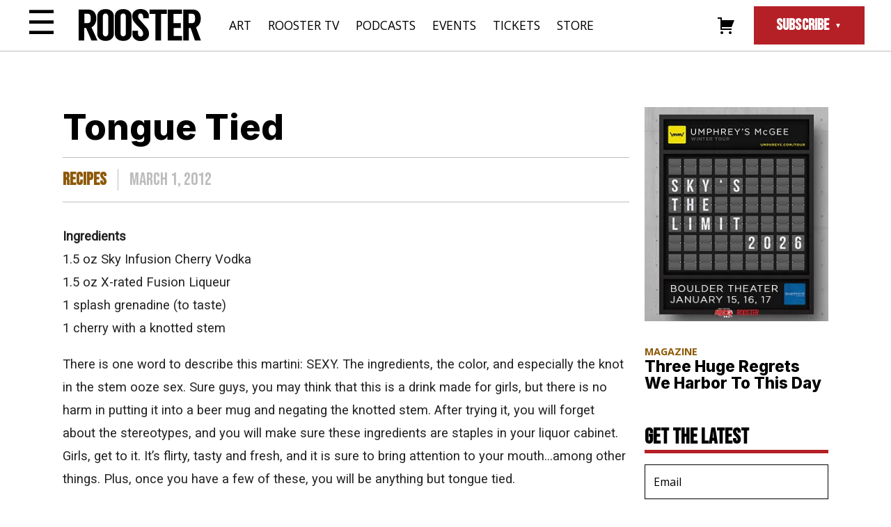

--- FILE ---
content_type: text/html; charset=UTF-8
request_url: https://therooster.com/articles/tongue-tied/
body_size: 34581
content:
<!DOCTYPE html>
<html lang="en-US">

<head>
    <meta charset="UTF-8">
    <meta name="viewport" content="width=device-width, initial-scale=1">
    <link rel="profile" href="http://gmpg.org/xfn/11">
    <link rel="pingback" href="https://therooster.com/xmlrpc.php">
    <link rel="shortcut icon" href="/wp-content/themes/therooster/assets/images/favicon.ico" type="image/vnd.microsoft.icon">

    <!-- Favicon -->
    <!-- <link rel="apple-touch-icon" sizes="180x180" href="/apple-touch-icon.png">
    <link rel="icon" type="image/png" sizes="32x32" href="/favicon-32x32.png">
    <link rel="icon" type="image/png" sizes="16x16" href="/favicon-16x16.png">
    <link rel="manifest" href="/site.webmanifest">
    <meta name="msapplication-TileColor" content="#da532c">
    <meta name="theme-color" content="#ffffff"> -->

    <meta name='robots' content='index, follow, max-image-preview:large, max-snippet:-1, max-video-preview:-1' />
<script>window._wca = window._wca || [];</script>

	<!-- This site is optimized with the Yoast SEO plugin v20.12 - https://yoast.com/wordpress/plugins/seo/ -->
	<title>Tongue Tied - Rooster Magazine</title>
	<link rel="canonical" href="https://therooster.com/articles/tongue-tied/" />
	<meta property="og:locale" content="en_US" />
	<meta property="og:type" content="article" />
	<meta property="og:title" content="Tongue Tied - Rooster Magazine" />
	<meta property="og:description" content="Ingredients 1.5 oz Sky Infusion Cherry Vodka 1.5 oz X-rated Fusion Liqueur 1 splash grenadine (to taste) 1 cherry with a knotted stem&nbsp; There is one word to describe this martini: SEXY. The ingredients, the color, and especially the knot in the stem ooze sex. Sure guys, you may think that this is a drink [&hellip;]" />
	<meta property="og:url" content="https://therooster.com/articles/tongue-tied/" />
	<meta property="og:site_name" content="Rooster Magazine" />
	<meta property="article:publisher" content="https://www.facebook.com/roostermagazine/" />
	<meta property="article:published_time" content="2012-03-01T19:32:09+00:00" />
	<meta name="author" content="admin" />
	<meta name="twitter:card" content="summary_large_image" />
	<meta name="twitter:label1" content="Written by" />
	<meta name="twitter:data1" content="admin" />
	<meta name="twitter:label2" content="Est. reading time" />
	<meta name="twitter:data2" content="1 minute" />
	<script type="application/ld+json" class="yoast-schema-graph">{"@context":"https://schema.org","@graph":[{"@type":"Article","@id":"https://therooster.com/articles/tongue-tied/#article","isPartOf":{"@id":"https://therooster.com/articles/tongue-tied/"},"author":{"name":"admin","@id":"https://therooster.com/#/schema/person/a6161e11c593d5bded4b3903e7305399"},"headline":"Tongue Tied","datePublished":"2012-03-01T19:32:09+00:00","dateModified":"2012-03-01T19:32:09+00:00","mainEntityOfPage":{"@id":"https://therooster.com/articles/tongue-tied/"},"wordCount":137,"commentCount":0,"publisher":{"@id":"https://therooster.com/#organization"},"articleSection":["Recipes"],"inLanguage":"en-US","potentialAction":[{"@type":"CommentAction","name":"Comment","target":["https://therooster.com/articles/tongue-tied/#respond"]}]},{"@type":"WebPage","@id":"https://therooster.com/articles/tongue-tied/","url":"https://therooster.com/articles/tongue-tied/","name":"Tongue Tied - Rooster Magazine","isPartOf":{"@id":"https://therooster.com/#website"},"datePublished":"2012-03-01T19:32:09+00:00","dateModified":"2012-03-01T19:32:09+00:00","breadcrumb":{"@id":"https://therooster.com/articles/tongue-tied/#breadcrumb"},"inLanguage":"en-US","potentialAction":[{"@type":"ReadAction","target":["https://therooster.com/articles/tongue-tied/"]}]},{"@type":"BreadcrumbList","@id":"https://therooster.com/articles/tongue-tied/#breadcrumb","itemListElement":[{"@type":"ListItem","position":1,"name":"Articles","item":"https://therooster.com/articles/"},{"@type":"ListItem","position":2,"name":"Tongue Tied"}]},{"@type":"WebSite","@id":"https://therooster.com/#website","url":"https://therooster.com/","name":"Rooster Magazine","description":"","publisher":{"@id":"https://therooster.com/#organization"},"potentialAction":[{"@type":"SearchAction","target":{"@type":"EntryPoint","urlTemplate":"https://therooster.com/?s={search_term_string}"},"query-input":"required name=search_term_string"}],"inLanguage":"en-US"},{"@type":"Organization","@id":"https://therooster.com/#organization","name":"Rooster Magazine","url":"https://therooster.com/","logo":{"@type":"ImageObject","inLanguage":"en-US","@id":"https://therooster.com/#/schema/logo/image/","url":"https://therooster.com/wp-content/uploads/2023/06/logo.svg","contentUrl":"https://therooster.com/wp-content/uploads/2023/06/logo.svg","width":1,"height":1,"caption":"Rooster Magazine"},"image":{"@id":"https://therooster.com/#/schema/logo/image/"},"sameAs":["https://www.facebook.com/roostermagazine/","https://www.instagram.com/roostermag"]},{"@type":"Person","@id":"https://therooster.com/#/schema/person/a6161e11c593d5bded4b3903e7305399","name":"admin","image":{"@type":"ImageObject","inLanguage":"en-US","@id":"https://therooster.com/#/schema/person/image/","url":"https://secure.gravatar.com/avatar/fba3498d5b2be0cf59767828359fb98a42de9827be503ed060fc4d7cc7f42d41?s=96&d=mm&r=g","contentUrl":"https://secure.gravatar.com/avatar/fba3498d5b2be0cf59767828359fb98a42de9827be503ed060fc4d7cc7f42d41?s=96&d=mm&r=g","caption":"admin"},"url":"https://therooster.com/articles/author/admin/"}]}</script>
	<!-- / Yoast SEO plugin. -->


<link rel='dns-prefetch' href='//cdnjs.cloudflare.com' />
<link rel='dns-prefetch' href='//stats.wp.com' />
<link rel='dns-prefetch' href='//ajax.googleapis.com' />
<link rel='dns-prefetch' href='//www.googletagmanager.com' />
<link rel='dns-prefetch' href='//widgets.wp.com' />
<link rel='dns-prefetch' href='//s0.wp.com' />
<link rel='dns-prefetch' href='//0.gravatar.com' />
<link rel='dns-prefetch' href='//1.gravatar.com' />
<link rel='dns-prefetch' href='//2.gravatar.com' />
<link rel='preconnect' href='//i0.wp.com' />
<link rel="alternate" type="application/rss+xml" title="Rooster Magazine &raquo; Feed" href="https://therooster.com/feed/" />
<link rel="alternate" type="application/rss+xml" title="Rooster Magazine &raquo; Comments Feed" href="https://therooster.com/comments/feed/" />
<link rel="alternate" type="application/rss+xml" title="Rooster Magazine &raquo; Tongue Tied Comments Feed" href="https://therooster.com/articles/tongue-tied/feed/" />
<link rel="alternate" title="oEmbed (JSON)" type="application/json+oembed" href="https://therooster.com/wp-json/oembed/1.0/embed?url=https%3A%2F%2Ftherooster.com%2Farticles%2Ftongue-tied%2F" />
<link rel="alternate" title="oEmbed (XML)" type="text/xml+oembed" href="https://therooster.com/wp-json/oembed/1.0/embed?url=https%3A%2F%2Ftherooster.com%2Farticles%2Ftongue-tied%2F&#038;format=xml" />
<style id='wp-img-auto-sizes-contain-inline-css' type='text/css'>
img:is([sizes=auto i],[sizes^="auto," i]){contain-intrinsic-size:3000px 1500px}
/*# sourceURL=wp-img-auto-sizes-contain-inline-css */
</style>
<link rel='stylesheet' id='genericons-css' href='https://therooster.com/wp-content/plugins/menu-icons/vendor/codeinwp/icon-picker/css/types/genericons.min.css?ver=3.4' type='text/css' media='all' />
<link rel='stylesheet' id='menu-icons-extra-css' href='https://therooster.com/wp-content/plugins/menu-icons/css/extra.min.css?ver=0.13.20' type='text/css' media='all' />
<style id='wp-block-library-inline-css' type='text/css'>
:root{--wp-block-synced-color:#7a00df;--wp-block-synced-color--rgb:122,0,223;--wp-bound-block-color:var(--wp-block-synced-color);--wp-editor-canvas-background:#ddd;--wp-admin-theme-color:#007cba;--wp-admin-theme-color--rgb:0,124,186;--wp-admin-theme-color-darker-10:#006ba1;--wp-admin-theme-color-darker-10--rgb:0,107,160.5;--wp-admin-theme-color-darker-20:#005a87;--wp-admin-theme-color-darker-20--rgb:0,90,135;--wp-admin-border-width-focus:2px}@media (min-resolution:192dpi){:root{--wp-admin-border-width-focus:1.5px}}.wp-element-button{cursor:pointer}:root .has-very-light-gray-background-color{background-color:#eee}:root .has-very-dark-gray-background-color{background-color:#313131}:root .has-very-light-gray-color{color:#eee}:root .has-very-dark-gray-color{color:#313131}:root .has-vivid-green-cyan-to-vivid-cyan-blue-gradient-background{background:linear-gradient(135deg,#00d084,#0693e3)}:root .has-purple-crush-gradient-background{background:linear-gradient(135deg,#34e2e4,#4721fb 50%,#ab1dfe)}:root .has-hazy-dawn-gradient-background{background:linear-gradient(135deg,#faaca8,#dad0ec)}:root .has-subdued-olive-gradient-background{background:linear-gradient(135deg,#fafae1,#67a671)}:root .has-atomic-cream-gradient-background{background:linear-gradient(135deg,#fdd79a,#004a59)}:root .has-nightshade-gradient-background{background:linear-gradient(135deg,#330968,#31cdcf)}:root .has-midnight-gradient-background{background:linear-gradient(135deg,#020381,#2874fc)}:root{--wp--preset--font-size--normal:16px;--wp--preset--font-size--huge:42px}.has-regular-font-size{font-size:1em}.has-larger-font-size{font-size:2.625em}.has-normal-font-size{font-size:var(--wp--preset--font-size--normal)}.has-huge-font-size{font-size:var(--wp--preset--font-size--huge)}.has-text-align-center{text-align:center}.has-text-align-left{text-align:left}.has-text-align-right{text-align:right}.has-fit-text{white-space:nowrap!important}#end-resizable-editor-section{display:none}.aligncenter{clear:both}.items-justified-left{justify-content:flex-start}.items-justified-center{justify-content:center}.items-justified-right{justify-content:flex-end}.items-justified-space-between{justify-content:space-between}.screen-reader-text{border:0;clip-path:inset(50%);height:1px;margin:-1px;overflow:hidden;padding:0;position:absolute;width:1px;word-wrap:normal!important}.screen-reader-text:focus{background-color:#ddd;clip-path:none;color:#444;display:block;font-size:1em;height:auto;left:5px;line-height:normal;padding:15px 23px 14px;text-decoration:none;top:5px;width:auto;z-index:100000}html :where(.has-border-color){border-style:solid}html :where([style*=border-top-color]){border-top-style:solid}html :where([style*=border-right-color]){border-right-style:solid}html :where([style*=border-bottom-color]){border-bottom-style:solid}html :where([style*=border-left-color]){border-left-style:solid}html :where([style*=border-width]){border-style:solid}html :where([style*=border-top-width]){border-top-style:solid}html :where([style*=border-right-width]){border-right-style:solid}html :where([style*=border-bottom-width]){border-bottom-style:solid}html :where([style*=border-left-width]){border-left-style:solid}html :where(img[class*=wp-image-]){height:auto;max-width:100%}:where(figure){margin:0 0 1em}html :where(.is-position-sticky){--wp-admin--admin-bar--position-offset:var(--wp-admin--admin-bar--height,0px)}@media screen and (max-width:600px){html :where(.is-position-sticky){--wp-admin--admin-bar--position-offset:0px}}

/*# sourceURL=wp-block-library-inline-css */
</style><style id='wp-block-heading-inline-css' type='text/css'>
h1:where(.wp-block-heading).has-background,h2:where(.wp-block-heading).has-background,h3:where(.wp-block-heading).has-background,h4:where(.wp-block-heading).has-background,h5:where(.wp-block-heading).has-background,h6:where(.wp-block-heading).has-background{padding:1.25em 2.375em}h1.has-text-align-left[style*=writing-mode]:where([style*=vertical-lr]),h1.has-text-align-right[style*=writing-mode]:where([style*=vertical-rl]),h2.has-text-align-left[style*=writing-mode]:where([style*=vertical-lr]),h2.has-text-align-right[style*=writing-mode]:where([style*=vertical-rl]),h3.has-text-align-left[style*=writing-mode]:where([style*=vertical-lr]),h3.has-text-align-right[style*=writing-mode]:where([style*=vertical-rl]),h4.has-text-align-left[style*=writing-mode]:where([style*=vertical-lr]),h4.has-text-align-right[style*=writing-mode]:where([style*=vertical-rl]),h5.has-text-align-left[style*=writing-mode]:where([style*=vertical-lr]),h5.has-text-align-right[style*=writing-mode]:where([style*=vertical-rl]),h6.has-text-align-left[style*=writing-mode]:where([style*=vertical-lr]),h6.has-text-align-right[style*=writing-mode]:where([style*=vertical-rl]){rotate:180deg}
/*# sourceURL=https://therooster.com/wp-includes/blocks/heading/style.min.css */
</style>
<style id='wp-block-group-inline-css' type='text/css'>
.wp-block-group{box-sizing:border-box}:where(.wp-block-group.wp-block-group-is-layout-constrained){position:relative}
/*# sourceURL=https://therooster.com/wp-includes/blocks/group/style.min.css */
</style>
<style id='wp-block-paragraph-inline-css' type='text/css'>
.is-small-text{font-size:.875em}.is-regular-text{font-size:1em}.is-large-text{font-size:2.25em}.is-larger-text{font-size:3em}.has-drop-cap:not(:focus):first-letter{float:left;font-size:8.4em;font-style:normal;font-weight:100;line-height:.68;margin:.05em .1em 0 0;text-transform:uppercase}body.rtl .has-drop-cap:not(:focus):first-letter{float:none;margin-left:.1em}p.has-drop-cap.has-background{overflow:hidden}:root :where(p.has-background){padding:1.25em 2.375em}:where(p.has-text-color:not(.has-link-color)) a{color:inherit}p.has-text-align-left[style*="writing-mode:vertical-lr"],p.has-text-align-right[style*="writing-mode:vertical-rl"]{rotate:180deg}
/*# sourceURL=https://therooster.com/wp-includes/blocks/paragraph/style.min.css */
</style>
<style id='global-styles-inline-css' type='text/css'>
:root{--wp--preset--aspect-ratio--square: 1;--wp--preset--aspect-ratio--4-3: 4/3;--wp--preset--aspect-ratio--3-4: 3/4;--wp--preset--aspect-ratio--3-2: 3/2;--wp--preset--aspect-ratio--2-3: 2/3;--wp--preset--aspect-ratio--16-9: 16/9;--wp--preset--aspect-ratio--9-16: 9/16;--wp--preset--color--black: #000000;--wp--preset--color--cyan-bluish-gray: #abb8c3;--wp--preset--color--white: #ffffff;--wp--preset--color--pale-pink: #f78da7;--wp--preset--color--vivid-red: #cf2e2e;--wp--preset--color--luminous-vivid-orange: #ff6900;--wp--preset--color--luminous-vivid-amber: #fcb900;--wp--preset--color--light-green-cyan: #7bdcb5;--wp--preset--color--vivid-green-cyan: #00d084;--wp--preset--color--pale-cyan-blue: #8ed1fc;--wp--preset--color--vivid-cyan-blue: #0693e3;--wp--preset--color--vivid-purple: #9b51e0;--wp--preset--gradient--vivid-cyan-blue-to-vivid-purple: linear-gradient(135deg,rgb(6,147,227) 0%,rgb(155,81,224) 100%);--wp--preset--gradient--light-green-cyan-to-vivid-green-cyan: linear-gradient(135deg,rgb(122,220,180) 0%,rgb(0,208,130) 100%);--wp--preset--gradient--luminous-vivid-amber-to-luminous-vivid-orange: linear-gradient(135deg,rgb(252,185,0) 0%,rgb(255,105,0) 100%);--wp--preset--gradient--luminous-vivid-orange-to-vivid-red: linear-gradient(135deg,rgb(255,105,0) 0%,rgb(207,46,46) 100%);--wp--preset--gradient--very-light-gray-to-cyan-bluish-gray: linear-gradient(135deg,rgb(238,238,238) 0%,rgb(169,184,195) 100%);--wp--preset--gradient--cool-to-warm-spectrum: linear-gradient(135deg,rgb(74,234,220) 0%,rgb(151,120,209) 20%,rgb(207,42,186) 40%,rgb(238,44,130) 60%,rgb(251,105,98) 80%,rgb(254,248,76) 100%);--wp--preset--gradient--blush-light-purple: linear-gradient(135deg,rgb(255,206,236) 0%,rgb(152,150,240) 100%);--wp--preset--gradient--blush-bordeaux: linear-gradient(135deg,rgb(254,205,165) 0%,rgb(254,45,45) 50%,rgb(107,0,62) 100%);--wp--preset--gradient--luminous-dusk: linear-gradient(135deg,rgb(255,203,112) 0%,rgb(199,81,192) 50%,rgb(65,88,208) 100%);--wp--preset--gradient--pale-ocean: linear-gradient(135deg,rgb(255,245,203) 0%,rgb(182,227,212) 50%,rgb(51,167,181) 100%);--wp--preset--gradient--electric-grass: linear-gradient(135deg,rgb(202,248,128) 0%,rgb(113,206,126) 100%);--wp--preset--gradient--midnight: linear-gradient(135deg,rgb(2,3,129) 0%,rgb(40,116,252) 100%);--wp--preset--font-size--small: 13px;--wp--preset--font-size--medium: 20px;--wp--preset--font-size--large: 36px;--wp--preset--font-size--x-large: 42px;--wp--preset--spacing--20: 0.44rem;--wp--preset--spacing--30: 0.67rem;--wp--preset--spacing--40: 1rem;--wp--preset--spacing--50: 1.5rem;--wp--preset--spacing--60: 2.25rem;--wp--preset--spacing--70: 3.38rem;--wp--preset--spacing--80: 5.06rem;--wp--preset--shadow--natural: 6px 6px 9px rgba(0, 0, 0, 0.2);--wp--preset--shadow--deep: 12px 12px 50px rgba(0, 0, 0, 0.4);--wp--preset--shadow--sharp: 6px 6px 0px rgba(0, 0, 0, 0.2);--wp--preset--shadow--outlined: 6px 6px 0px -3px rgb(255, 255, 255), 6px 6px rgb(0, 0, 0);--wp--preset--shadow--crisp: 6px 6px 0px rgb(0, 0, 0);}:where(.is-layout-flex){gap: 0.5em;}:where(.is-layout-grid){gap: 0.5em;}body .is-layout-flex{display: flex;}.is-layout-flex{flex-wrap: wrap;align-items: center;}.is-layout-flex > :is(*, div){margin: 0;}body .is-layout-grid{display: grid;}.is-layout-grid > :is(*, div){margin: 0;}:where(.wp-block-columns.is-layout-flex){gap: 2em;}:where(.wp-block-columns.is-layout-grid){gap: 2em;}:where(.wp-block-post-template.is-layout-flex){gap: 1.25em;}:where(.wp-block-post-template.is-layout-grid){gap: 1.25em;}.has-black-color{color: var(--wp--preset--color--black) !important;}.has-cyan-bluish-gray-color{color: var(--wp--preset--color--cyan-bluish-gray) !important;}.has-white-color{color: var(--wp--preset--color--white) !important;}.has-pale-pink-color{color: var(--wp--preset--color--pale-pink) !important;}.has-vivid-red-color{color: var(--wp--preset--color--vivid-red) !important;}.has-luminous-vivid-orange-color{color: var(--wp--preset--color--luminous-vivid-orange) !important;}.has-luminous-vivid-amber-color{color: var(--wp--preset--color--luminous-vivid-amber) !important;}.has-light-green-cyan-color{color: var(--wp--preset--color--light-green-cyan) !important;}.has-vivid-green-cyan-color{color: var(--wp--preset--color--vivid-green-cyan) !important;}.has-pale-cyan-blue-color{color: var(--wp--preset--color--pale-cyan-blue) !important;}.has-vivid-cyan-blue-color{color: var(--wp--preset--color--vivid-cyan-blue) !important;}.has-vivid-purple-color{color: var(--wp--preset--color--vivid-purple) !important;}.has-black-background-color{background-color: var(--wp--preset--color--black) !important;}.has-cyan-bluish-gray-background-color{background-color: var(--wp--preset--color--cyan-bluish-gray) !important;}.has-white-background-color{background-color: var(--wp--preset--color--white) !important;}.has-pale-pink-background-color{background-color: var(--wp--preset--color--pale-pink) !important;}.has-vivid-red-background-color{background-color: var(--wp--preset--color--vivid-red) !important;}.has-luminous-vivid-orange-background-color{background-color: var(--wp--preset--color--luminous-vivid-orange) !important;}.has-luminous-vivid-amber-background-color{background-color: var(--wp--preset--color--luminous-vivid-amber) !important;}.has-light-green-cyan-background-color{background-color: var(--wp--preset--color--light-green-cyan) !important;}.has-vivid-green-cyan-background-color{background-color: var(--wp--preset--color--vivid-green-cyan) !important;}.has-pale-cyan-blue-background-color{background-color: var(--wp--preset--color--pale-cyan-blue) !important;}.has-vivid-cyan-blue-background-color{background-color: var(--wp--preset--color--vivid-cyan-blue) !important;}.has-vivid-purple-background-color{background-color: var(--wp--preset--color--vivid-purple) !important;}.has-black-border-color{border-color: var(--wp--preset--color--black) !important;}.has-cyan-bluish-gray-border-color{border-color: var(--wp--preset--color--cyan-bluish-gray) !important;}.has-white-border-color{border-color: var(--wp--preset--color--white) !important;}.has-pale-pink-border-color{border-color: var(--wp--preset--color--pale-pink) !important;}.has-vivid-red-border-color{border-color: var(--wp--preset--color--vivid-red) !important;}.has-luminous-vivid-orange-border-color{border-color: var(--wp--preset--color--luminous-vivid-orange) !important;}.has-luminous-vivid-amber-border-color{border-color: var(--wp--preset--color--luminous-vivid-amber) !important;}.has-light-green-cyan-border-color{border-color: var(--wp--preset--color--light-green-cyan) !important;}.has-vivid-green-cyan-border-color{border-color: var(--wp--preset--color--vivid-green-cyan) !important;}.has-pale-cyan-blue-border-color{border-color: var(--wp--preset--color--pale-cyan-blue) !important;}.has-vivid-cyan-blue-border-color{border-color: var(--wp--preset--color--vivid-cyan-blue) !important;}.has-vivid-purple-border-color{border-color: var(--wp--preset--color--vivid-purple) !important;}.has-vivid-cyan-blue-to-vivid-purple-gradient-background{background: var(--wp--preset--gradient--vivid-cyan-blue-to-vivid-purple) !important;}.has-light-green-cyan-to-vivid-green-cyan-gradient-background{background: var(--wp--preset--gradient--light-green-cyan-to-vivid-green-cyan) !important;}.has-luminous-vivid-amber-to-luminous-vivid-orange-gradient-background{background: var(--wp--preset--gradient--luminous-vivid-amber-to-luminous-vivid-orange) !important;}.has-luminous-vivid-orange-to-vivid-red-gradient-background{background: var(--wp--preset--gradient--luminous-vivid-orange-to-vivid-red) !important;}.has-very-light-gray-to-cyan-bluish-gray-gradient-background{background: var(--wp--preset--gradient--very-light-gray-to-cyan-bluish-gray) !important;}.has-cool-to-warm-spectrum-gradient-background{background: var(--wp--preset--gradient--cool-to-warm-spectrum) !important;}.has-blush-light-purple-gradient-background{background: var(--wp--preset--gradient--blush-light-purple) !important;}.has-blush-bordeaux-gradient-background{background: var(--wp--preset--gradient--blush-bordeaux) !important;}.has-luminous-dusk-gradient-background{background: var(--wp--preset--gradient--luminous-dusk) !important;}.has-pale-ocean-gradient-background{background: var(--wp--preset--gradient--pale-ocean) !important;}.has-electric-grass-gradient-background{background: var(--wp--preset--gradient--electric-grass) !important;}.has-midnight-gradient-background{background: var(--wp--preset--gradient--midnight) !important;}.has-small-font-size{font-size: var(--wp--preset--font-size--small) !important;}.has-medium-font-size{font-size: var(--wp--preset--font-size--medium) !important;}.has-large-font-size{font-size: var(--wp--preset--font-size--large) !important;}.has-x-large-font-size{font-size: var(--wp--preset--font-size--x-large) !important;}
/*# sourceURL=global-styles-inline-css */
</style>

<style id='classic-theme-styles-inline-css' type='text/css'>
/*! This file is auto-generated */
.wp-block-button__link{color:#fff;background-color:#32373c;border-radius:9999px;box-shadow:none;text-decoration:none;padding:calc(.667em + 2px) calc(1.333em + 2px);font-size:1.125em}.wp-block-file__button{background:#32373c;color:#fff;text-decoration:none}
/*# sourceURL=/wp-includes/css/classic-themes.min.css */
</style>
<link rel='stylesheet' id='woocommerce-layout-css' href='https://therooster.com/wp-content/plugins/woocommerce/assets/css/woocommerce-layout.css?ver=10.4.3' type='text/css' media='all' />
<style id='woocommerce-layout-inline-css' type='text/css'>

	.infinite-scroll .woocommerce-pagination {
		display: none;
	}
/*# sourceURL=woocommerce-layout-inline-css */
</style>
<link rel='stylesheet' id='woocommerce-smallscreen-css' href='https://therooster.com/wp-content/plugins/woocommerce/assets/css/woocommerce-smallscreen.css?ver=10.4.3' type='text/css' media='only screen and (max-width: 768px)' />
<link rel='stylesheet' id='woocommerce-general-css' href='https://therooster.com/wp-content/plugins/woocommerce/assets/css/woocommerce.css?ver=10.4.3' type='text/css' media='all' />
<style id='woocommerce-inline-inline-css' type='text/css'>
.woocommerce form .form-row .required { visibility: visible; }
/*# sourceURL=woocommerce-inline-inline-css */
</style>
<link rel='stylesheet' id='wp-pagenavi-css' href='https://therooster.com/wp-content/plugins/wp-pagenavi/pagenavi-css.css?ver=2.70' type='text/css' media='all' />
<link rel='stylesheet' id='wp_theme-style-css' href='https://therooster.com/wp-content/themes/therooster/style.css?ver=1698865759' type='text/css' media='all' />
<link rel='stylesheet' id='wp_theme-integral-css' href='https://therooster.com/wp-content/themes/therooster/assets/fonts/integral/stylesheet.css?ver=6.9' type='text/css' media='all' />
<link rel='stylesheet' id='wp_theme-genericons-css' href='https://therooster.com/wp-content/themes/therooster/assets/fonts/genericons/genericons.css?ver=6.9' type='text/css' media='all' />
<link rel='stylesheet' id='wp_theme-slick-css-css' href='//cdnjs.cloudflare.com/ajax/libs/slick-carousel/1.9.0/slick.min.css?ver=6.9' type='text/css' media='all' />
<link rel='stylesheet' id='jetpack_likes-css' href='https://therooster.com/wp-content/plugins/jetpack/modules/likes/style.css?ver=15.4' type='text/css' media='all' />
<link rel='stylesheet' id='sharedaddy-css' href='https://therooster.com/wp-content/plugins/jetpack/modules/sharedaddy/sharing.css?ver=15.4' type='text/css' media='all' />
<link rel='stylesheet' id='social-logos-css' href='https://therooster.com/wp-content/plugins/jetpack/_inc/social-logos/social-logos.min.css?ver=15.4' type='text/css' media='all' />
<script type="text/javascript" src="//ajax.googleapis.com/ajax/libs/jquery/3.5.1/jquery.min.js?ver=3.5.1" id="jquery-js"></script>
<script type="text/javascript" src="https://therooster.com/wp-content/plugins/woocommerce/assets/js/jquery-blockui/jquery.blockUI.min.js?ver=2.7.0-wc.10.4.3" id="wc-jquery-blockui-js" defer="defer" data-wp-strategy="defer"></script>
<script type="text/javascript" id="wc-add-to-cart-js-extra">
/* <![CDATA[ */
var wc_add_to_cart_params = {"ajax_url":"/wp-admin/admin-ajax.php","wc_ajax_url":"/?wc-ajax=%%endpoint%%","i18n_view_cart":"View cart","cart_url":"https://therooster.com/cart/","is_cart":"","cart_redirect_after_add":"no"};
//# sourceURL=wc-add-to-cart-js-extra
/* ]]> */
</script>
<script type="text/javascript" src="https://therooster.com/wp-content/plugins/woocommerce/assets/js/frontend/add-to-cart.min.js?ver=10.4.3" id="wc-add-to-cart-js" defer="defer" data-wp-strategy="defer"></script>
<script type="text/javascript" src="https://therooster.com/wp-content/plugins/woocommerce/assets/js/js-cookie/js.cookie.min.js?ver=2.1.4-wc.10.4.3" id="wc-js-cookie-js" defer="defer" data-wp-strategy="defer"></script>
<script type="text/javascript" id="woocommerce-js-extra">
/* <![CDATA[ */
var woocommerce_params = {"ajax_url":"/wp-admin/admin-ajax.php","wc_ajax_url":"/?wc-ajax=%%endpoint%%","i18n_password_show":"Show password","i18n_password_hide":"Hide password"};
//# sourceURL=woocommerce-js-extra
/* ]]> */
</script>
<script type="text/javascript" src="https://therooster.com/wp-content/plugins/woocommerce/assets/js/frontend/woocommerce.min.js?ver=10.4.3" id="woocommerce-js" defer="defer" data-wp-strategy="defer"></script>
<script type="text/javascript" src="https://therooster.com/wp-content/themes/therooster/assets/js/scripts-min.js?ver=1.0" id="wp_theme-scripts-js"></script>
<script type="text/javascript" src="//cdnjs.cloudflare.com/ajax/libs/slick-carousel/1.8.1/slick.min.js?ver=6.9" id="wp_theme-slick-js-js"></script>
<script type="text/javascript" src="https://stats.wp.com/s-202605.js" id="woocommerce-analytics-js" defer="defer" data-wp-strategy="defer"></script>

<!-- Google tag (gtag.js) snippet added by Site Kit -->
<!-- Google Analytics snippet added by Site Kit -->
<script type="text/javascript" src="https://www.googletagmanager.com/gtag/js?id=GT-TWZ2NDF8" id="google_gtagjs-js" async></script>
<script type="text/javascript" id="google_gtagjs-js-after">
/* <![CDATA[ */
window.dataLayer = window.dataLayer || [];function gtag(){dataLayer.push(arguments);}
gtag("set","linker",{"domains":["therooster.com"]});
gtag("js", new Date());
gtag("set", "developer_id.dZTNiMT", true);
gtag("config", "GT-TWZ2NDF8");
//# sourceURL=google_gtagjs-js-after
/* ]]> */
</script>
<link rel="https://api.w.org/" href="https://therooster.com/wp-json/" /><link rel="alternate" title="JSON" type="application/json" href="https://therooster.com/wp-json/wp/v2/posts/80" /><link rel="EditURI" type="application/rsd+xml" title="RSD" href="https://therooster.com/xmlrpc.php?rsd" />
<meta name="generator" content="WordPress 6.9" />
<meta name="generator" content="WooCommerce 10.4.3" />
<link rel='shortlink' href='https://therooster.com/?p=80' />

<!-- This site is using AdRotate v5.17.2 to display their advertisements - https://ajdg.solutions/ -->
<!-- AdRotate CSS -->
<style type="text/css" media="screen">
	.g { margin:0px; padding:0px; overflow:hidden; line-height:1; zoom:1; }
	.g img { height:auto; }
	.g-col { position:relative; float:left; }
	.g-col:first-child { margin-left: 0; }
	.g-col:last-child { margin-right: 0; }
	.g-1 { margin:0px;  width:100%; max-width:300px; height:100%; max-height:700px; }
	@media only screen and (max-width: 480px) {
		.g-col, .g-dyn, .g-single { width:100%; margin-left:0; margin-right:0; }
	}
</style>
<!-- /AdRotate CSS -->

<meta name="generator" content="Site Kit by Google 1.171.0" />	<style>img#wpstats{display:none}</style>
			<noscript><style>.woocommerce-product-gallery{ opacity: 1 !important; }</style></noscript>
	<link rel='stylesheet' id='wc-stripe-blocks-checkout-style-css' href='https://therooster.com/wp-content/plugins/woocommerce-gateway-stripe/build/upe-blocks.css?ver=5149cca93b0373758856' type='text/css' media='all' />
<link rel='stylesheet' id='wc-blocks-style-css' href='https://therooster.com/wp-content/plugins/woocommerce/assets/client/blocks/wc-blocks.css?ver=wc-10.4.3' type='text/css' media='all' />
<link rel='stylesheet' id='dashicons-css' href='https://therooster.com/wp-includes/css/dashicons.min.css?ver=6.9' type='text/css' media='all' />
<link rel='stylesheet' id='nf-display-css' href='https://therooster.com/wp-content/plugins/ninja-forms/assets/css/display-opinions-light.css?ver=6.9' type='text/css' media='all' />
<link rel='stylesheet' id='nf-font-awesome-css' href='https://therooster.com/wp-content/plugins/ninja-forms/assets/css/font-awesome.min.css?ver=6.9' type='text/css' media='all' />
</head>

<body class="wp-singular post-template-default single single-post postid-80 single-format-standard wp-theme-therooster theme-therooster woocommerce-no-js">

    <header id="site-header">

        <!-- Utility Menu -->
        <input id="utility-menu-toggle" type="checkbox" />
        <label class='utility-menu-button-container' for="utility-menu-toggle">
            <div class="utility-menu-button">☰</div>
        </label>

        <div class="utility-menu">
            <div class="utility-menu-icon">
                <a class="utility-menu-close">✕</a>
                <svg xmlns="http://www.w3.org/2000/svg" xmlns:xlink="http://www.w3.org/1999/xlink" width="29.578" height="32.011" viewBox="0 0 29.578 32.011"><defs><style>.a{fill:none;}.b{clip-path:url(#a);}</style><clipPath id="a"><rect class="a" width="29.578" height="32.011"/></clipPath></defs><g class="b"><path d="M153.534,118.124a6.583,6.583,0,0,0-.6-7.823l-.007-.013.01-.005a1.01,1.01,0,0,0,.652-1.494,3.272,3.272,0,0,1-.234-1.053,1.236,1.236,0,0,0,.608-.114,1.173,1.173,0,0,0,.553-.157,1.562,1.562,0,0,0-1.178-.762,1.946,1.946,0,0,0,.39-1.449,2.383,2.383,0,0,1,.765-1.791,6.392,6.392,0,0,1-1.751.845s-.724.04-.624-1.247c0,0-.221,1.227-.5,1.247,0,0-1,.393-1.429-1.308,0,0,.151,1.52-.644,1.429,0,0-.624.02-.926-.986,0,0,.383,1.348-.08,1.509,0,0-.262.222-1.006-.382a1.512,1.512,0,0,0,.845,1.253,1.154,1.154,0,0,0,.795.06s.338.015.023.347a.405.405,0,0,1-.029.03l-.579.451a10.477,10.477,0,0,0-3.014,5.415c-.294,2.019-2.576,3.19-2.576,3.19-4.1,2.75-4.712-2.312-4.712-2.312-.878-6.995-2.692-6.088-2.692-6.088-.323.146-.469,0-.469,0C129.01,102.5,125,108.7,125,108.7a21.674,21.674,0,0,1,3.892-1.962c.762,0,.469.235.469.235-4.683,2.692-2.02,7.609-2.02,7.609-.614-5.619,2.9-6.322,2.9-6.322,1.024-.088.643.439.643.439a9.575,9.575,0,0,0-1.4,2.282c-2.634,7.082-.117,11.415-.117,11.415-.011-.024-.02-.047-.03-.071a4.789,4.789,0,0,1-.058-2.592c.088-.849.7-.674.7-.674v1l.235.117a4.356,4.356,0,0,0,.233,4.332,4.81,4.81,0,0,1,.059-2.488c.008-.028.015-.055.023-.08.228-.768.475-.33.475-.33-.644,1.844.38,2.6.38,2.6a1.224,1.224,0,0,1,.088-1.112c.293-.643.966.293.966.293.175.35.906.087.906.087-.116-.468.264-.439.264-.439l.352.732c0-.468.673-1,.673-1a3.039,3.039,0,0,1,.438,1.639h.44l.059-.264c0-.292.379-.438.379-.438l.073.007.1.647c.242.681,1.433,1.2,1.433,1.2a1.8,1.8,0,0,1-.023-1.1c.263-.615.439-.4.439-.4a1.663,1.663,0,0,0,1.536,1.119c-.087.9,1.465,1.88,1.465,1.88l-.047,1.347a5.471,5.471,0,0,0,.4,1.694,1.881,1.881,0,0,1,.317,1.9,2.253,2.253,0,0,0-.856.637l-.044.132c-.417-.066-.68.461-.68.461a1.6,1.6,0,0,1,.878-.066h.219c.2-.066.878-.308.878-.308.5.008.64-.117.64-.117a3.2,3.2,0,0,0,1.258.495.581.581,0,0,0,.322-.027h.171l-.189.108a.632.632,0,0,0-.037.6c.293-.293.5-.2.5-.2l.175.088a.815.815,0,0,1,.731-.264.238.238,0,0,1,.123.056,8.252,8.252,0,0,1,.873,1.057,2.7,2.7,0,0,1,.848.351,1.87,1.87,0,0,0-.292-.526l.051-.032.019-.077a.52.52,0,0,0-.075-.2,1.689,1.689,0,0,0-.492-.531l-.012-.009.014,0a5.225,5.225,0,0,0,1.782.233c.263-.234,1.2-.147,1.2-.147a1.657,1.657,0,0,0-1.142-.38l-.007-.079-.028-.063-.072-.038c-1.713-.08-1.882-.7-1.882-.7a3.341,3.341,0,0,1-.983-2.471c-.007-.1.1-.141.1-.141l.078-.093.047-.109a.481.481,0,0,0,.014-.226,7.239,7.239,0,0,1,1.034-2.755,3.707,3.707,0,0,0,.936-2.166,54.637,54.637,0,0,0,5.794-6.38m-10.213,13.608c-.043-.025-.3-.183-.3-.183a2.654,2.654,0,0,1-.152-.693,22.754,22.754,0,0,1,.058-2.4l.28-.251.541,1.506c-.07,1.21.522,1.057.522,1.057l.387,1.088,0,.012a1.069,1.069,0,0,1-.326-.128l-.159-.007a.833.833,0,0,1-.459.07,1.856,1.856,0,0,1-.265-.057Zm1.609,1.005a.454.454,0,0,0-.156.078l-.28.369c.029-.071-.06-.06-.055-.105a.636.636,0,0,0-.257-.408c-.276-.126-.381-.166-.61-.269l.409-.059a3.38,3.38,0,0,0,.414-.205l.057-.151c.006-.086.132-.037.211-.078l.011.008.261.8,0,.015Z" transform="translate(-125 -103)"/></g></svg>
            </div>

            <form action="/" method="get">
                <label for="search">Search in https://therooster.com/</label>
                <input type="text" name="s" id="search" placeholder="Search..." value="" />
                <input type="image" alt="Search" src="https://therooster.com/wp-content/themes/therooster/assets/images/icon-search.svg" />
            </form>
            <div class="menu-category-menu-container"><ul id="menu-category-menu" class="menu"><li id="menu-item-65100" class="menu-item menu-item-type-taxonomy menu-item-object-category menu-item-65100"><a href="https://therooster.com/articles/category/art/">Art Talk</a></li>
<li id="menu-item-65104" class="menu-item menu-item-type-taxonomy menu-item-object-category menu-item-65104"><a href="https://therooster.com/articles/category/music/news/">News</a></li>
<li id="menu-item-65103" class="menu-item menu-item-type-taxonomy menu-item-object-category menu-item-65103"><a href="https://therooster.com/articles/category/music/">Music</a></li>
<li id="menu-item-65101" class="menu-item menu-item-type-taxonomy menu-item-object-category menu-item-65101"><a href="https://therooster.com/articles/category/blind-dates/">Blind Dates</a></li>
<li id="menu-item-65105" class="menu-item menu-item-type-taxonomy menu-item-object-category menu-item-65105"><a href="https://therooster.com/articles/category/music/shows/">Shows</a></li>
<li id="menu-item-65106" class="menu-item menu-item-type-taxonomy menu-item-object-category menu-item-65106"><a href="https://therooster.com/articles/category/podcast/">Podcasts</a></li>
<li id="menu-item-65107" class="menu-item menu-item-type-taxonomy menu-item-object-category menu-item-65107"><a href="https://therooster.com/articles/category/vices/booze/reviews/">Product Reviews</a></li>
<li id="menu-item-65102" class="menu-item menu-item-type-taxonomy menu-item-object-category menu-item-65102"><a href="https://therooster.com/articles/category/events/">Events</a></li>
</ul></div><div class="menu-utility-menu-container"><ul id="menu-utility-menu" class="menu"><li id="menu-item-65151" class="menu-item menu-item-type-post_type menu-item-object-page menu-item-65151"><a href="https://therooster.com/store/">Store</a></li>
<li id="menu-item-68594" class="menu-item menu-item-type-post_type menu-item-object-page menu-item-68594"><a href="https://therooster.com/tickets/">Tickets</a></li>
<li id="menu-item-65021" class="menu-item menu-item-type-post_type menu-item-object-page menu-item-65021"><a href="https://therooster.com/about/">About</a></li>
<li id="menu-item-65156" class="menu-item menu-item-type-post_type menu-item-object-page menu-item-65156"><a href="https://therooster.com/about/contact/">Contact</a></li>
<li id="menu-item-65177" class="menu-item menu-item-type-post_type menu-item-object-page menu-item-65177"><a href="https://therooster.com/about/careers/">Careers</a></li>
<li id="menu-item-65193" class="menu-item menu-item-type-post_type menu-item-object-page menu-item-65193"><a href="https://therooster.com/about/media-kit/">Media Kit</a></li>
<li id="menu-item-65161" class="menu-item menu-item-type-post_type menu-item-object-page menu-item-65161"><a href="https://therooster.com/about/terms-and-conditions/">Terms</a></li>
</ul></div><div class="menu-external-sites-container"><ul id="menu-external-sites" class="menu"><li id="menu-item-65032" class="menu-item menu-item-type-custom menu-item-object-custom menu-item-65032"><a target="_blank" href="https://thcclassic.com/">THC Classic</a></li>
<li id="menu-item-65033" class="menu-item menu-item-type-custom menu-item-object-custom menu-item-65033"><a target="_blank" href="https://therooster.com/articles/710-showdown-winners-colorados-best-concentrates-2022">710 Showdown</a></li>
</ul></div><div class="menu-social-menu-container"><ul id="menu-social-menu" class="menu"><li id="menu-item-65036" class="menu-item menu-item-type-custom menu-item-object-custom menu-item-65036"><a target="_blank" href="https://facebook.com"><i class="_mi genericon genericon-facebook" aria-hidden="true"></i><span class="visuallyhidden">Facebook</span></a></li>
<li id="menu-item-65035" class="menu-item menu-item-type-custom menu-item-object-custom menu-item-65035"><a target="_blank" href="https://instagram.com"><i class="_mi genericon genericon-instagram" aria-hidden="true"></i><span class="visuallyhidden">Instagram</span></a></li>
<li id="menu-item-65034" class="menu-item menu-item-type-custom menu-item-object-custom menu-item-65034"><a target="_blank" href="https://twitter.com"><i class="_mi genericon genericon-twitter" aria-hidden="true"></i><span class="visuallyhidden">Twitter</span></a></li>
<li id="menu-item-65037" class="menu-item menu-item-type-custom menu-item-object-custom menu-item-65037"><a target="_blank" href="https://youtube.com"><i class="_mi genericon genericon-youtube" aria-hidden="true"></i><span class="visuallyhidden">YouTube</span></a></li>
</ul></div>        </div>

        <!-- Logo -->
        <a id="logo" href="/"><img src="https://therooster.com/wp-content/uploads/2023/06/logo.svg" alt=""></a>
        <!-- Main Menu -->
        <div class="menu-header-menu-container"><ul id="menu-header-menu" class="menu"><li id="menu-item-47383" class="menu-item menu-item-type-taxonomy menu-item-object-category menu-item-47383"><a href="https://therooster.com/articles/category/art/">Art</a></li>
<li id="menu-item-67643" class="menu-item menu-item-type-taxonomy menu-item-object-category menu-item-67643"><a href="https://therooster.com/articles/category/rooster-tv/">Rooster TV</a></li>
<li id="menu-item-65090" class="menu-item menu-item-type-taxonomy menu-item-object-category menu-item-65090"><a href="https://therooster.com/articles/category/podcast/">Podcasts</a></li>
<li id="menu-item-65089" class="menu-item menu-item-type-taxonomy menu-item-object-category menu-item-65089"><a href="https://therooster.com/articles/category/events/">Events</a></li>
<li id="menu-item-67642" class="menu-item menu-item-type-post_type menu-item-object-page menu-item-67642"><a href="https://therooster.com/tickets/">Tickets</a></li>
<li id="menu-item-65128" class="menu-item menu-item-type-post_type menu-item-object-page menu-item-65128"><a href="https://therooster.com/store/">Store</a></li>
<li id="menu-item-65143" class="menu-item menu-item-type-post_type menu-item-object-page menu-item-65143"><a href="https://therooster.com/cart/"><i class="_mi genericon genericon-cart" aria-hidden="true"></i><span class="visuallyhidden">Cart</span></a></li>
<li id="menu-item-65108" class="button menu-item menu-item-type-custom menu-item-object-custom menu-item-has-children menu-item-65108"><a href="/product/rooster-magazine-subscription/">Subscribe</a>
<ul class="sub-menu">
	<li id="menu-item-65714" class="menu-item menu-item-type-post_type menu-item-object-product menu-item-65714"><a href="https://therooster.com/product/rooster-magazine-subscription-1/">Magazine</a></li>
	<li id="menu-item-65718" class="menu-item menu-item-type-post_type menu-item-object-page menu-item-65718"><a href="https://therooster.com/newsletter-signup/">Newsletter</a></li>
</ul>
</li>
</ul></div>

        <!-- Mobile Menu -->
        <input id="menu-toggle" type="checkbox" />
        <label class='menu-button-container' for="menu-toggle">
            <div class="menu-button">☰</div>
        </label>

        <div class="mobile-menu">
            <div class="mobile-menu-icon">
                <a class="mobile-menu-close">✕</a>
                <svg xmlns="http://www.w3.org/2000/svg" xmlns:xlink="http://www.w3.org/1999/xlink" width="29.578" height="32.011" viewBox="0 0 29.578 32.011"><defs><style>.a{fill:none;}.b{clip-path:url(#a);}</style><clipPath id="a"><rect class="a" width="29.578" height="32.011"/></clipPath></defs><g class="b"><path d="M153.534,118.124a6.583,6.583,0,0,0-.6-7.823l-.007-.013.01-.005a1.01,1.01,0,0,0,.652-1.494,3.272,3.272,0,0,1-.234-1.053,1.236,1.236,0,0,0,.608-.114,1.173,1.173,0,0,0,.553-.157,1.562,1.562,0,0,0-1.178-.762,1.946,1.946,0,0,0,.39-1.449,2.383,2.383,0,0,1,.765-1.791,6.392,6.392,0,0,1-1.751.845s-.724.04-.624-1.247c0,0-.221,1.227-.5,1.247,0,0-1,.393-1.429-1.308,0,0,.151,1.52-.644,1.429,0,0-.624.02-.926-.986,0,0,.383,1.348-.08,1.509,0,0-.262.222-1.006-.382a1.512,1.512,0,0,0,.845,1.253,1.154,1.154,0,0,0,.795.06s.338.015.023.347a.405.405,0,0,1-.029.03l-.579.451a10.477,10.477,0,0,0-3.014,5.415c-.294,2.019-2.576,3.19-2.576,3.19-4.1,2.75-4.712-2.312-4.712-2.312-.878-6.995-2.692-6.088-2.692-6.088-.323.146-.469,0-.469,0C129.01,102.5,125,108.7,125,108.7a21.674,21.674,0,0,1,3.892-1.962c.762,0,.469.235.469.235-4.683,2.692-2.02,7.609-2.02,7.609-.614-5.619,2.9-6.322,2.9-6.322,1.024-.088.643.439.643.439a9.575,9.575,0,0,0-1.4,2.282c-2.634,7.082-.117,11.415-.117,11.415-.011-.024-.02-.047-.03-.071a4.789,4.789,0,0,1-.058-2.592c.088-.849.7-.674.7-.674v1l.235.117a4.356,4.356,0,0,0,.233,4.332,4.81,4.81,0,0,1,.059-2.488c.008-.028.015-.055.023-.08.228-.768.475-.33.475-.33-.644,1.844.38,2.6.38,2.6a1.224,1.224,0,0,1,.088-1.112c.293-.643.966.293.966.293.175.35.906.087.906.087-.116-.468.264-.439.264-.439l.352.732c0-.468.673-1,.673-1a3.039,3.039,0,0,1,.438,1.639h.44l.059-.264c0-.292.379-.438.379-.438l.073.007.1.647c.242.681,1.433,1.2,1.433,1.2a1.8,1.8,0,0,1-.023-1.1c.263-.615.439-.4.439-.4a1.663,1.663,0,0,0,1.536,1.119c-.087.9,1.465,1.88,1.465,1.88l-.047,1.347a5.471,5.471,0,0,0,.4,1.694,1.881,1.881,0,0,1,.317,1.9,2.253,2.253,0,0,0-.856.637l-.044.132c-.417-.066-.68.461-.68.461a1.6,1.6,0,0,1,.878-.066h.219c.2-.066.878-.308.878-.308.5.008.64-.117.64-.117a3.2,3.2,0,0,0,1.258.495.581.581,0,0,0,.322-.027h.171l-.189.108a.632.632,0,0,0-.037.6c.293-.293.5-.2.5-.2l.175.088a.815.815,0,0,1,.731-.264.238.238,0,0,1,.123.056,8.252,8.252,0,0,1,.873,1.057,2.7,2.7,0,0,1,.848.351,1.87,1.87,0,0,0-.292-.526l.051-.032.019-.077a.52.52,0,0,0-.075-.2,1.689,1.689,0,0,0-.492-.531l-.012-.009.014,0a5.225,5.225,0,0,0,1.782.233c.263-.234,1.2-.147,1.2-.147a1.657,1.657,0,0,0-1.142-.38l-.007-.079-.028-.063-.072-.038c-1.713-.08-1.882-.7-1.882-.7a3.341,3.341,0,0,1-.983-2.471c-.007-.1.1-.141.1-.141l.078-.093.047-.109a.481.481,0,0,0,.014-.226,7.239,7.239,0,0,1,1.034-2.755,3.707,3.707,0,0,0,.936-2.166,54.637,54.637,0,0,0,5.794-6.38m-10.213,13.608c-.043-.025-.3-.183-.3-.183a2.654,2.654,0,0,1-.152-.693,22.754,22.754,0,0,1,.058-2.4l.28-.251.541,1.506c-.07,1.21.522,1.057.522,1.057l.387,1.088,0,.012a1.069,1.069,0,0,1-.326-.128l-.159-.007a.833.833,0,0,1-.459.07,1.856,1.856,0,0,1-.265-.057Zm1.609,1.005a.454.454,0,0,0-.156.078l-.28.369c.029-.071-.06-.06-.055-.105a.636.636,0,0,0-.257-.408c-.276-.126-.381-.166-.61-.269l.409-.059a3.38,3.38,0,0,0,.414-.205l.057-.151c.006-.086.132-.037.211-.078l.011.008.261.8,0,.015Z" transform="translate(-125 -103)"/></g></svg>
            </div>

            <form action="/" method="get">
                <label for="search">Search in https://therooster.com/</label>
                <input type="text" name="s" id="search" placeholder="Search..." value="" />
                <input type="image" alt="Search" src="https://therooster.com/wp-content/themes/therooster/assets/images/icon-search.svg" />
            </form>
            <div class="menu-category-menu-container"><ul id="menu-category-menu-1" class="menu"><li class="menu-item menu-item-type-taxonomy menu-item-object-category menu-item-65100"><a href="https://therooster.com/articles/category/art/">Art Talk</a></li>
<li class="menu-item menu-item-type-taxonomy menu-item-object-category menu-item-65104"><a href="https://therooster.com/articles/category/music/news/">News</a></li>
<li class="menu-item menu-item-type-taxonomy menu-item-object-category menu-item-65103"><a href="https://therooster.com/articles/category/music/">Music</a></li>
<li class="menu-item menu-item-type-taxonomy menu-item-object-category menu-item-65101"><a href="https://therooster.com/articles/category/blind-dates/">Blind Dates</a></li>
<li class="menu-item menu-item-type-taxonomy menu-item-object-category menu-item-65105"><a href="https://therooster.com/articles/category/music/shows/">Shows</a></li>
<li class="menu-item menu-item-type-taxonomy menu-item-object-category menu-item-65106"><a href="https://therooster.com/articles/category/podcast/">Podcasts</a></li>
<li class="menu-item menu-item-type-taxonomy menu-item-object-category menu-item-65107"><a href="https://therooster.com/articles/category/vices/booze/reviews/">Product Reviews</a></li>
<li class="menu-item menu-item-type-taxonomy menu-item-object-category menu-item-65102"><a href="https://therooster.com/articles/category/events/">Events</a></li>
</ul></div><div class="menu-utility-menu-container"><ul id="menu-utility-menu-1" class="menu"><li class="menu-item menu-item-type-post_type menu-item-object-page menu-item-65151"><a href="https://therooster.com/store/">Store</a></li>
<li class="menu-item menu-item-type-post_type menu-item-object-page menu-item-68594"><a href="https://therooster.com/tickets/">Tickets</a></li>
<li class="menu-item menu-item-type-post_type menu-item-object-page menu-item-65021"><a href="https://therooster.com/about/">About</a></li>
<li class="menu-item menu-item-type-post_type menu-item-object-page menu-item-65156"><a href="https://therooster.com/about/contact/">Contact</a></li>
<li class="menu-item menu-item-type-post_type menu-item-object-page menu-item-65177"><a href="https://therooster.com/about/careers/">Careers</a></li>
<li class="menu-item menu-item-type-post_type menu-item-object-page menu-item-65193"><a href="https://therooster.com/about/media-kit/">Media Kit</a></li>
<li class="menu-item menu-item-type-post_type menu-item-object-page menu-item-65161"><a href="https://therooster.com/about/terms-and-conditions/">Terms</a></li>
</ul></div><div class="menu-external-sites-container"><ul id="menu-external-sites-1" class="menu"><li class="menu-item menu-item-type-custom menu-item-object-custom menu-item-65032"><a target="_blank" href="https://thcclassic.com/">THC Classic</a></li>
<li class="menu-item menu-item-type-custom menu-item-object-custom menu-item-65033"><a target="_blank" href="https://therooster.com/articles/710-showdown-winners-colorados-best-concentrates-2022">710 Showdown</a></li>
</ul></div><div class="menu-social-menu-container"><ul id="menu-social-menu-1" class="menu"><li class="menu-item menu-item-type-custom menu-item-object-custom menu-item-65036"><a target="_blank" href="https://facebook.com"><i class="_mi genericon genericon-facebook" aria-hidden="true"></i><span class="visuallyhidden">Facebook</span></a></li>
<li class="menu-item menu-item-type-custom menu-item-object-custom menu-item-65035"><a target="_blank" href="https://instagram.com"><i class="_mi genericon genericon-instagram" aria-hidden="true"></i><span class="visuallyhidden">Instagram</span></a></li>
<li class="menu-item menu-item-type-custom menu-item-object-custom menu-item-65034"><a target="_blank" href="https://twitter.com"><i class="_mi genericon genericon-twitter" aria-hidden="true"></i><span class="visuallyhidden">Twitter</span></a></li>
<li class="menu-item menu-item-type-custom menu-item-object-custom menu-item-65037"><a target="_blank" href="https://youtube.com"><i class="_mi genericon genericon-youtube" aria-hidden="true"></i><span class="visuallyhidden">YouTube</span></a></li>
</ul></div>        </div>

    </header>

    <div class="header-ad">
        <div class="wrapper">
            <!-- <div class="ad">AD</div> -->
                    </div>
    </div>

    <div class="wrapper post-wrapper"><div class="content"><h1 class="post-title">Tongue Tied</h1><div class="post-meta"><h5 class="recipes">Recipes</h5><span>March 1, 2012</span></div><div class="post-content"><p><strong>Ingredients</strong><br />
	1.5 oz Sky Infusion Cherry Vodka<br />
	1.5 oz X-rated Fusion Liqueur<br />
	1 splash grenadine (to taste)<br />
	1 cherry with a knotted stem&nbsp;<!-- Either there are no banners, they are disabled or none qualified for this location! -->
<p>There is one word to describe this martini: SEXY. The ingredients, the color, and especially the knot in the stem ooze sex. Sure guys, you may think that this is a drink made for girls, but there is no harm in putting it into a beer mug and negating the knotted stem. After trying it, you will forget about the stereotypes, and you will make sure these ingredients are staples in your liquor cabinet. Girls, get to it. It&rsquo;s flirty, tasty and fresh, and it is sure to bring attention to your mouth&hellip;among other things. Plus, once you have a few of these, you will be anything but tongue tied.<br />
	&nbsp;<!-- Either there are no banners, they are disabled or none qualified for this location! -->
<div class="g g-12"><div class="g-single a-5"><a class="gofollow" data-track="NSwxMiw2MA==" href="https://www.axs.com/series/29927/umphrey-s-mcgee-3-nights-tickets/?skin=bouldertheater"><img decoding="async" src="https://i0.wp.com/therooster.com/wp-content/uploads/2025/12/UmphreysMcgee_300x350.jpg?ssl=1"/></a></div></div><div class="sharedaddy sd-sharing-enabled"><div class="robots-nocontent sd-block sd-social sd-social-icon-text sd-sharing"><div class="sd-content"><ul><li class="share-twitter"><a rel="nofollow noopener noreferrer"
				data-shared="sharing-twitter-80"
				class="share-twitter sd-button share-icon"
				href="https://therooster.com/articles/tongue-tied/?share=twitter"
				target="_blank"
				aria-labelledby="sharing-twitter-80"
				>
				<span id="sharing-twitter-80" hidden>Click to share on X (Opens in new window)</span>
				<span>X</span>
			</a></li><li class="share-facebook"><a rel="nofollow noopener noreferrer"
				data-shared="sharing-facebook-80"
				class="share-facebook sd-button share-icon"
				href="https://therooster.com/articles/tongue-tied/?share=facebook"
				target="_blank"
				aria-labelledby="sharing-facebook-80"
				>
				<span id="sharing-facebook-80" hidden>Click to share on Facebook (Opens in new window)</span>
				<span>Facebook</span>
			</a></li><li class="share-reddit"><a rel="nofollow noopener noreferrer"
				data-shared="sharing-reddit-80"
				class="share-reddit sd-button share-icon"
				href="https://therooster.com/articles/tongue-tied/?share=reddit"
				target="_blank"
				aria-labelledby="sharing-reddit-80"
				>
				<span id="sharing-reddit-80" hidden>Click to share on Reddit (Opens in new window)</span>
				<span>Reddit</span>
			</a></li><li class="share-pinterest"><a rel="nofollow noopener noreferrer"
				data-shared="sharing-pinterest-80"
				class="share-pinterest sd-button share-icon"
				href="https://therooster.com/articles/tongue-tied/?share=pinterest"
				target="_blank"
				aria-labelledby="sharing-pinterest-80"
				>
				<span id="sharing-pinterest-80" hidden>Click to share on Pinterest (Opens in new window)</span>
				<span>Pinterest</span>
			</a></li><li class="share-linkedin"><a rel="nofollow noopener noreferrer"
				data-shared="sharing-linkedin-80"
				class="share-linkedin sd-button share-icon"
				href="https://therooster.com/articles/tongue-tied/?share=linkedin"
				target="_blank"
				aria-labelledby="sharing-linkedin-80"
				>
				<span id="sharing-linkedin-80" hidden>Click to share on LinkedIn (Opens in new window)</span>
				<span>LinkedIn</span>
			</a></li><li class="share-pocket"><a rel="nofollow noopener noreferrer"
				data-shared="sharing-pocket-80"
				class="share-pocket sd-button share-icon"
				href="https://therooster.com/articles/tongue-tied/?share=pocket"
				target="_blank"
				aria-labelledby="sharing-pocket-80"
				>
				<span id="sharing-pocket-80" hidden>Click to share on Pocket (Opens in new window)</span>
				<span>Pocket</span>
			</a></li><li class="share-email"><a rel="nofollow noopener noreferrer"
				data-shared="sharing-email-80"
				class="share-email sd-button share-icon"
				href="mailto:?subject=%5BShared%20Post%5D%20Tongue%20Tied&#038;body=https%3A%2F%2Ftherooster.com%2Farticles%2Ftongue-tied%2F&#038;share=email"
				target="_blank"
				aria-labelledby="sharing-email-80"
				data-email-share-error-title="Do you have email set up?" data-email-share-error-text="If you&#039;re having problems sharing via email, you might not have email set up for your browser. You may need to create a new email yourself." data-email-share-nonce="986ddc6bbe" data-email-share-track-url="https://therooster.com/articles/tongue-tied/?share=email">
				<span id="sharing-email-80" hidden>Click to email a link to a friend (Opens in new window)</span>
				<span>Email</span>
			</a></li><li class="share-print"><a rel="nofollow noopener noreferrer"
				data-shared="sharing-print-80"
				class="share-print sd-button share-icon"
				href="https://therooster.com/articles/tongue-tied/#print?share=print"
				target="_blank"
				aria-labelledby="sharing-print-80"
				>
				<span id="sharing-print-80" hidden>Click to print (Opens in new window)</span>
				<span>Print</span>
			</a></li><li class="share-end"></li></ul></div></div></div><div class='sharedaddy sd-block sd-like jetpack-likes-widget-wrapper jetpack-likes-widget-unloaded' id='like-post-wrapper-220300459-80-697eb766c2316' data-src='https://widgets.wp.com/likes/?ver=15.4#blog_id=220300459&amp;post_id=80&amp;origin=therooster.com&amp;obj_id=220300459-80-697eb766c2316' data-name='like-post-frame-220300459-80-697eb766c2316' data-title='Like or Reblog'><h3 class="sd-title">Like this:</h3><div class='likes-widget-placeholder post-likes-widget-placeholder' style='height: 55px;'><span class='button'><span>Like</span></span> <span class="loading">Loading...</span></div><span class='sd-text-color'></span><a class='sd-link-color'></a></div></div>
<!-- You can start editing here. -->


			<!-- If comments are open, but there are no comments. -->

	
	<div id="respond" class="comment-respond">
		<h3 id="reply-title" class="comment-reply-title">Leave a Reply <small><a rel="nofollow" id="cancel-comment-reply-link" href="/articles/tongue-tied/#respond" style="display:none;">Cancel reply</a></small></h3><p class="must-log-in">You must be <a href="https://therooster.com/wp-login.php?redirect_to=https%3A%2F%2Ftherooster.com%2Farticles%2Ftongue-tied%2F">logged in</a> to post a comment.</p>	</div><!-- #respond -->
	<div class="related-articles"><h2>Related Articles</h2><div class="related-articles-wrapper"><!--fwp-loop-->
<a class="post food" href="https://therooster.com/articles/late-nights-and-killer-bites-the-crypt-is-the-kind-of-spot-where-metalheads-punks-and-night-owls-alike-kick-back-not-just-to-drink-but-to-eat/"><div class="post-image" style="background-image: url(https://i0.wp.com/therooster.com/wp-content/uploads/2024/12/IMG_3368-scaled.jpeg?ssl=1);"></div><div class="post-color-bar"></div><h5>Food</h5><h2>Late Nights and Killer Bites: The Crypt is the kind of spot where metalheads, punks, and night owls alike kick back, not just to drink but to eat</h2></a><a class="post booze" href="https://therooster.com/articles/10-bartenders-share-their-hangover-cures/"><div class="post-image" style="background-image: url(https://i0.wp.com/therooster.com/wp-content/uploads/2020/05/hangover.png?ssl=1);"></div><div class="post-color-bar"></div><h5>Booze</h5><h2>10 Bartenders share their time-tested hangover cures</h2></a><a class="post recipes" href="https://therooster.com/articles/halloween-punch-recipes-laziest-house-party-hosts/"><div class="post-color-bar"></div><h5>Recipes</h5><h2>Halloween punch recipes for the laziest of house party hosts</h2></a><a class="post recipes" href="https://therooster.com/articles/infusion-month-bratwurst-infused-vodka/"><div class="post-image" style="background-image: url(https://i0.wp.com/therooster.com/wp-content/uploads/2020/05/HBinfusion.jpg?ssl=1);"></div><div class="post-color-bar"></div><h5>Recipes</h5><h2>Infusion of the Month: Bratwurst-Infused Vodka</h2></a><a class="post recipes" href="https://therooster.com/articles/infusion-month-peachie-o-whiskey/"><div class="post-color-bar"></div><h5>Recipes</h5><h2>Infusion of the Month: Peachie-O Whiskey</h2></a><a class="post recipes" href="https://therooster.com/articles/guide-roosters-st-paddys-day-shots-and-what-theyll-do-you/"><div class="post-color-bar"></div><h5>Recipes</h5><h2>A guide to Rooster&#8217;s St. Paddy&#8217;s Day shots and what they&#8217;ll do to you</h2></a></div></div></div><div class="sidebar"><div id="block-21" class="widget widget_block widget_text">
<p><div class="g g-1"><div class="g-dyn a-5 c-1"><a class="gofollow" data-track="NSwxLDYw" href="https://www.axs.com/series/29927/umphrey-s-mcgee-3-nights-tickets/?skin=bouldertheater"><img decoding="async" src="https://i0.wp.com/therooster.com/wp-content/uploads/2025/12/UmphreysMcgee_300x350.jpg?ssl=1"/></a></div></div></p>
</div><div id="block-24" class="widget widget_block widget_text"><a class="post magazine" href="https://therooster.com/articles/three-huge-regrets-we-harbor-to-this-day/"><div class="post-image" style="background-image: url(https://i0.wp.com/therooster.com/wp-content/uploads/2025/10/TheList_October_HeroImage_2.jpg?ssl=1);"></div><div class="post-color-bar"></div><h5>Magazine</h5><h2>Three Huge Regrets We Harbor To This Day</h2></a>
<p></p>
</div><div id="block-27" class="widget widget_block">
<div class="wp-block-group"><div class="wp-block-group__inner-container is-layout-constrained wp-block-group-is-layout-constrained">
<h2 class="wp-block-heading">Get the Latest</h2>



<p><noscript class="ninja-forms-noscript-message">
	Notice: JavaScript is required for this content.</noscript>
<div id="nf-form-3-cont" class="nf-form-cont" aria-live="polite" aria-labelledby="nf-form-title-3" aria-describedby="nf-form-errors-3" role="form">

    <div class="nf-loading-spinner"></div>

</div>
        <!-- That data is being printed as a workaround to page builders reordering the order of the scripts loaded-->
        <script>var formDisplay=1;var nfForms=nfForms||[];var form=[];form.id='3';form.settings={"objectType":"Form Setting","editActive":true,"title":"Newsletter","show_title":0,"allow_public_link":0,"embed_form":"","clear_complete":1,"hide_complete":1,"default_label_pos":"above","wrapper_class":"","element_class":"","form_title_heading_level":"3","key":"","add_submit":1,"currency":"","unique_field_error":"A form with this value has already been submitted.","logged_in":false,"not_logged_in_msg":"","sub_limit_msg":"The form has reached its submission limit.","calculations":[],"formContentData":["email_1687038265199","sign_me_up_for_1689187261236","sign_up_1687038284059"],"changeEmailErrorMsg":"Please enter a valid email address!","changeDateErrorMsg":"Please enter a valid date!","confirmFieldErrorMsg":"These fields must match!","fieldNumberNumMinError":"Number Min Error","fieldNumberNumMaxError":"Number Max Error","fieldNumberIncrementBy":"Please increment by ","formErrorsCorrectErrors":"Please correct errors before submitting this form.","validateRequiredField":"This is a required field.","honeypotHoneypotError":"Honeypot Error","fieldsMarkedRequired":"Fields marked with an <span class=\"ninja-forms-req-symbol\">*<\/span> are required","drawerDisabled":false,"conditions":[{"collapsed":false,"process":1,"connector":"all","when":[{"connector":"AND","key":"sign_me_up_for_1689187261236","comparator":"contains","value":"tokes-jokes","type":"field","modelType":"when"}],"then":[{"key":11,"trigger":"activate_action","value":"","type":"action","modelType":"then"}],"else":[{"key":11,"trigger":"deactivate_action","type":"action","modelType":"else"}]},{"collapsed":false,"process":1,"connector":"all","when":[{"connector":"AND","key":"sign_me_up_for_1689187261236","comparator":"contains","value":"things-to-do","type":"field","modelType":"when"}],"then":[{"key":12,"trigger":"activate_action","value":"","type":"action","modelType":"then"}],"else":[{"key":12,"trigger":"deactivate_action","type":"action","modelType":"else"}]},{"collapsed":false,"process":1,"connector":"all","when":[{"connector":"AND","key":"sign_me_up_for_1689187261236","comparator":"contains","value":"cannabis-coupons","type":"field","modelType":"when"}],"then":[{"key":13,"trigger":"activate_action","value":"","type":"action","modelType":"then"}],"else":[{"key":13,"trigger":"deactivate_action","type":"action","modelType":"else"}]}],"ninjaForms":"Ninja Forms","fieldTextareaRTEInsertLink":"Insert Link","fieldTextareaRTEInsertMedia":"Insert Media","fieldTextareaRTESelectAFile":"Select a file","formHoneypot":"If you are a human seeing this field, please leave it empty.","fileUploadOldCodeFileUploadInProgress":"File Upload in Progress.","fileUploadOldCodeFileUpload":"FILE UPLOAD","currencySymbol":"&#36;","thousands_sep":",","decimal_point":".","siteLocale":"en_US","dateFormat":"m\/d\/Y","startOfWeek":"1","of":"of","previousMonth":"Previous Month","nextMonth":"Next Month","months":["January","February","March","April","May","June","July","August","September","October","November","December"],"monthsShort":["Jan","Feb","Mar","Apr","May","Jun","Jul","Aug","Sep","Oct","Nov","Dec"],"weekdays":["Sunday","Monday","Tuesday","Wednesday","Thursday","Friday","Saturday"],"weekdaysShort":["Sun","Mon","Tue","Wed","Thu","Fri","Sat"],"weekdaysMin":["Su","Mo","Tu","We","Th","Fr","Sa"],"recaptchaConsentMissing":"reCaptcha validation couldn&#039;t load.","recaptchaMissingCookie":"reCaptcha v3 validation couldn&#039;t load the cookie needed to submit the form.","recaptchaConsentEvent":"Accept reCaptcha cookies before sending the form.","currency_symbol":"","beforeForm":"","beforeFields":"","afterFields":"","afterForm":""};form.fields=[{"objectType":"Field","objectDomain":"fields","editActive":false,"order":1,"idAttribute":"id","type":"email","label":"","key":"email_1687038265199","label_pos":"above","required":false,"default":"","placeholder":"Email","container_class":"","element_class":"","admin_label":"","help_text":"","custom_name_attribute":"email","personally_identifiable":1,"value":"","drawerDisabled":false,"id":9,"beforeField":"","afterField":"","parentType":"email","element_templates":["email","input"],"old_classname":"","wrap_template":"wrap"},{"objectType":"Field","objectDomain":"fields","editActive":false,"order":999,"idAttribute":"id","type":"listcheckbox","label":"Sign Me Up for","key":"sign_me_up_for_1689187261236","label_pos":"above","required":false,"options":[{"errors":[],"max_options":0,"label":"Things to Do","value":"things-to-do","calc":"","selected":1,"order":0,"settingModel":{"settings":false,"hide_merge_tags":false,"error":false,"name":"options","type":"option-repeater","label":"Options <a href=\"#\" class=\"nf-add-new\">Add New<\/a> <a href=\"#\" class=\"extra nf-open-import-tooltip\"><i class=\"fa fa-sign-in\" aria-hidden=\"true\"><\/i> Import<\/a>","width":"full","group":"","value":[{"label":"One","value":"one","calc":"","selected":0,"order":0},{"label":"Two","value":"two","calc":"","selected":0,"order":1},{"label":"Three","value":"three","calc":"","selected":0,"order":2}],"columns":{"label":{"header":"Label","default":""},"value":{"header":"Value","default":""},"calc":{"header":"Calc Value","default":""},"selected":{"header":"<span class=\"dashicons dashicons-yes\"><\/span>","default":0}}},"manual_value":true},{"errors":[],"max_options":0,"label":"Tokes and Jokes","value":"tokes-jokes","calc":"","selected":1,"order":1,"settingModel":{"settings":false,"hide_merge_tags":false,"error":false,"name":"options","type":"option-repeater","label":"Options <a href=\"#\" class=\"nf-add-new\">Add New<\/a> <a href=\"#\" class=\"extra nf-open-import-tooltip\"><i class=\"fa fa-sign-in\" aria-hidden=\"true\"><\/i> Import<\/a>","width":"full","group":"","value":[{"label":"One","value":"one","calc":"","selected":0,"order":0},{"label":"Two","value":"two","calc":"","selected":0,"order":1},{"label":"Three","value":"three","calc":"","selected":0,"order":2}],"columns":{"label":{"header":"Label","default":""},"value":{"header":"Value","default":""},"calc":{"header":"Calc Value","default":""},"selected":{"header":"<span class=\"dashicons dashicons-yes\"><\/span>","default":0}}},"manual_value":true},{"errors":[],"max_options":0,"label":"Cannabis Coupons","value":"cannabis-coupons","calc":"","selected":1,"order":2,"settingModel":{"settings":false,"hide_merge_tags":false,"error":false,"name":"options","type":"option-repeater","label":"Options <a href=\"#\" class=\"nf-add-new\">Add New<\/a> <a href=\"#\" class=\"extra nf-open-import-tooltip\"><i class=\"fa fa-sign-in\" aria-hidden=\"true\"><\/i> Import<\/a>","width":"full","group":"","value":[{"label":"One","value":"one","calc":"","selected":0,"order":0},{"label":"Two","value":"two","calc":"","selected":0,"order":1},{"label":"Three","value":"three","calc":"","selected":0,"order":2}],"columns":{"label":{"header":"Label","default":""},"value":{"header":"Value","default":""},"calc":{"header":"Calc Value","default":""},"selected":{"header":"<span class=\"dashicons dashicons-yes\"><\/span>","default":0}}},"manual_value":true}],"container_class":"","element_class":"","admin_label":"","help_text":"","drawerDisabled":false,"id":11,"beforeField":"","afterField":"","value":"","parentType":"list","element_templates":["listcheckbox","input"],"old_classname":"list-checkbox","wrap_template":"wrap"},{"objectType":"Field","objectDomain":"fields","editActive":false,"order":9999,"idAttribute":"id","type":"submit","label":"Sign Up","processing_label":"Processing","container_class":"","element_class":"","key":"sign_up_1687038284059","drawerDisabled":false,"id":10,"beforeField":"","afterField":"","value":"","label_pos":"above","parentType":"textbox","element_templates":["submit","button","input"],"old_classname":"","wrap_template":"wrap-no-label"}];nfForms.push(form);</script>
        </p>
</div></div>
</div><div id="block-8" class="widget widget_block">
<div class="wp-block-group"><div class="wp-block-group__inner-container is-layout-constrained wp-block-group-is-layout-constrained">
<h2 class="wp-block-heading">Follow Us</h2>


<div class="widget widget_nav_menu"><div class="menu-social-menu-container"><ul id="menu-social-menu-2" class="menu"><li class="menu-item menu-item-type-custom menu-item-object-custom menu-item-65036"><a target="_blank" href="https://facebook.com"><i class="_mi genericon genericon-facebook" aria-hidden="true"></i><span class="visuallyhidden">Facebook</span></a></li>
<li class="menu-item menu-item-type-custom menu-item-object-custom menu-item-65035"><a target="_blank" href="https://instagram.com"><i class="_mi genericon genericon-instagram" aria-hidden="true"></i><span class="visuallyhidden">Instagram</span></a></li>
<li class="menu-item menu-item-type-custom menu-item-object-custom menu-item-65034"><a target="_blank" href="https://twitter.com"><i class="_mi genericon genericon-twitter" aria-hidden="true"></i><span class="visuallyhidden">Twitter</span></a></li>
<li class="menu-item menu-item-type-custom menu-item-object-custom menu-item-65037"><a target="_blank" href="https://youtube.com"><i class="_mi genericon genericon-youtube" aria-hidden="true"></i><span class="visuallyhidden">YouTube</span></a></li>
</ul></div></div></div></div>
</div><div id="block-15" class="widget widget_block">
<h2 class="wp-block-heading">What to Read Next</h2>
</div><div id="block-16" class="widget widget_block widget_text"><a class="post blind-dates" href="https://therooster.com/articles/blind-date-enter-the-wu/"><div class="post-image" style="background-image: url(https://i0.wp.com/therooster.com/wp-content/uploads/2025/12/BlindDate_January_HeroImage.jpg?ssl=1);"></div><div class="post-color-bar"></div><h5>Blind Dates</h5><h2>Blind Date &#8211; Tomi and Jake bring the ruckus at Joyride Brewing and Edgewater Inn Pizza.</h2></a><a class="post culture" href="https://therooster.com/articles/wooking-for-love-comes-to-life-with-larue-allegretto/"><div class="post-image" style="background-image: url(https://i0.wp.com/therooster.com/wp-content/uploads/2025/12/Interviews_January_HeroImage.jpg?ssl=1);"></div><div class="post-color-bar"></div><h5>Culture</h5><h2>&#8216;Wooking For Love&#8217; Comes to Life with LaRue Allegretto</h2></a><a class="post booze" href="https://therooster.com/articles/the-month-of-sobriety-that-almost-never-sticks/"><div class="post-image" style="background-image: url(https://i0.wp.com/therooster.com/wp-content/uploads/2025/12/Science_January_HeroImage-scaled.jpg?ssl=1);"></div><div class="post-color-bar"></div><h5>Booze</h5><h2>The Month of Sobriety That Almost Never Sticks</h2></a><a class="post news-briefs" href="https://therooster.com/articles/absurdist-news-study-shows-windsor-has-worst-drivers-in-colorado/"><div class="post-image" style="background-image: url(https://i0.wp.com/therooster.com/wp-content/uploads/2025/12/AbsurdistNews_January_HeroImage.psd.jpg?ssl=1);"></div><div class="post-color-bar"></div><h5>News Briefs</h5><h2>Absurdist News &#8211; Study Shows Windsor has Worst Drivers in Colorado</h2></a><a class="post news-briefs" href="https://therooster.com/articles/roosters-celebrity-death-predictions-2026/"><div class="post-image" style="background-image: url(https://i0.wp.com/therooster.com/wp-content/uploads/2025/12/CDP_January_HeroImage.jpg?ssl=1);"></div><div class="post-color-bar"></div><h5>News Briefs</h5><h2>Rooster’s Celebrity Death Predictions 2026</h2></a>
<p></p>
</div><div id="block-22" class="widget widget_block widget_text">
<p><div class="g g-2"><div class="g-single a-5"><a class="gofollow" data-track="NSwyLDYw" href="https://www.axs.com/series/29927/umphrey-s-mcgee-3-nights-tickets/?skin=bouldertheater"><img decoding="async" src="https://i0.wp.com/therooster.com/wp-content/uploads/2025/12/UmphreysMcgee_300x350.jpg?ssl=1"/></a></div></div></p>
</div><div id="block-17" class="widget widget_block">
<h2 class="wp-block-heading">Rooster TV Videos</h2>
</div><div id="block-18" class="widget widget_block widget_text"><a class="post rooster-tv" href="https://therooster.com/articles/house-party-w-shank-aaron-a-haunting-at-heyz-house/"><div class="post-image" style="background-image: url(https://i0.wp.com/therooster.com/wp-content/uploads/2023/11/unnamed.png?ssl=1);"></div><div class="post-color-bar"></div><h5>Rooster TV</h5><h2>Rooster TV&#8217;s House Party w/ Shank Aaron: A Haunting at HEYZ House</h2></a><a class="post rooster-tv" href="https://therooster.com/articles/big-brad-world-brad-takes-on-micromania-wrestling/"><div class="post-image" style="background-image: url(https://i0.wp.com/therooster.com/wp-content/uploads/2023/10/BBWMidgetWrestling_YoutubeThumbnail-1.png?ssl=1);"></div><div class="post-color-bar"></div><h5>Rooster TV</h5><h2>Big Brad World: Brad Takes on MicroMania Wrestling</h2></a>
<p></p>
</div><div id="block-23" class="widget widget_block widget_text">
<p><div class="g g-3"><div class="g-single a-5"><a class="gofollow" data-track="NSwzLDYw" href="https://www.axs.com/series/29927/umphrey-s-mcgee-3-nights-tickets/?skin=bouldertheater"><img decoding="async" src="https://i0.wp.com/therooster.com/wp-content/uploads/2025/12/UmphreysMcgee_300x350.jpg?ssl=1"/></a></div></div></p>
</div></div></div>    <footer>
        <div class="footer-icon">
            <span></span>
                <svg xmlns="http://www.w3.org/2000/svg" xmlns:xlink="http://www.w3.org/1999/xlink" width="29.578" height="32.011" viewBox="0 0 29.578 32.011"><defs><style>.a{fill:none;}.b{clip-path:url(#a);}</style><clipPath id="a"><rect class="a" width="29.578" height="32.011"/></clipPath></defs><g class="b"><path d="M153.534,118.124a6.583,6.583,0,0,0-.6-7.823l-.007-.013.01-.005a1.01,1.01,0,0,0,.652-1.494,3.272,3.272,0,0,1-.234-1.053,1.236,1.236,0,0,0,.608-.114,1.173,1.173,0,0,0,.553-.157,1.562,1.562,0,0,0-1.178-.762,1.946,1.946,0,0,0,.39-1.449,2.383,2.383,0,0,1,.765-1.791,6.392,6.392,0,0,1-1.751.845s-.724.04-.624-1.247c0,0-.221,1.227-.5,1.247,0,0-1,.393-1.429-1.308,0,0,.151,1.52-.644,1.429,0,0-.624.02-.926-.986,0,0,.383,1.348-.08,1.509,0,0-.262.222-1.006-.382a1.512,1.512,0,0,0,.845,1.253,1.154,1.154,0,0,0,.795.06s.338.015.023.347a.405.405,0,0,1-.029.03l-.579.451a10.477,10.477,0,0,0-3.014,5.415c-.294,2.019-2.576,3.19-2.576,3.19-4.1,2.75-4.712-2.312-4.712-2.312-.878-6.995-2.692-6.088-2.692-6.088-.323.146-.469,0-.469,0C129.01,102.5,125,108.7,125,108.7a21.674,21.674,0,0,1,3.892-1.962c.762,0,.469.235.469.235-4.683,2.692-2.02,7.609-2.02,7.609-.614-5.619,2.9-6.322,2.9-6.322,1.024-.088.643.439.643.439a9.575,9.575,0,0,0-1.4,2.282c-2.634,7.082-.117,11.415-.117,11.415-.011-.024-.02-.047-.03-.071a4.789,4.789,0,0,1-.058-2.592c.088-.849.7-.674.7-.674v1l.235.117a4.356,4.356,0,0,0,.233,4.332,4.81,4.81,0,0,1,.059-2.488c.008-.028.015-.055.023-.08.228-.768.475-.33.475-.33-.644,1.844.38,2.6.38,2.6a1.224,1.224,0,0,1,.088-1.112c.293-.643.966.293.966.293.175.35.906.087.906.087-.116-.468.264-.439.264-.439l.352.732c0-.468.673-1,.673-1a3.039,3.039,0,0,1,.438,1.639h.44l.059-.264c0-.292.379-.438.379-.438l.073.007.1.647c.242.681,1.433,1.2,1.433,1.2a1.8,1.8,0,0,1-.023-1.1c.263-.615.439-.4.439-.4a1.663,1.663,0,0,0,1.536,1.119c-.087.9,1.465,1.88,1.465,1.88l-.047,1.347a5.471,5.471,0,0,0,.4,1.694,1.881,1.881,0,0,1,.317,1.9,2.253,2.253,0,0,0-.856.637l-.044.132c-.417-.066-.68.461-.68.461a1.6,1.6,0,0,1,.878-.066h.219c.2-.066.878-.308.878-.308.5.008.64-.117.64-.117a3.2,3.2,0,0,0,1.258.495.581.581,0,0,0,.322-.027h.171l-.189.108a.632.632,0,0,0-.037.6c.293-.293.5-.2.5-.2l.175.088a.815.815,0,0,1,.731-.264.238.238,0,0,1,.123.056,8.252,8.252,0,0,1,.873,1.057,2.7,2.7,0,0,1,.848.351,1.87,1.87,0,0,0-.292-.526l.051-.032.019-.077a.52.52,0,0,0-.075-.2,1.689,1.689,0,0,0-.492-.531l-.012-.009.014,0a5.225,5.225,0,0,0,1.782.233c.263-.234,1.2-.147,1.2-.147a1.657,1.657,0,0,0-1.142-.38l-.007-.079-.028-.063-.072-.038c-1.713-.08-1.882-.7-1.882-.7a3.341,3.341,0,0,1-.983-2.471c-.007-.1.1-.141.1-.141l.078-.093.047-.109a.481.481,0,0,0,.014-.226,7.239,7.239,0,0,1,1.034-2.755,3.707,3.707,0,0,0,.936-2.166,54.637,54.637,0,0,0,5.794-6.38m-10.213,13.608c-.043-.025-.3-.183-.3-.183a2.654,2.654,0,0,1-.152-.693,22.754,22.754,0,0,1,.058-2.4l.28-.251.541,1.506c-.07,1.21.522,1.057.522,1.057l.387,1.088,0,.012a1.069,1.069,0,0,1-.326-.128l-.159-.007a.833.833,0,0,1-.459.07,1.856,1.856,0,0,1-.265-.057Zm1.609,1.005a.454.454,0,0,0-.156.078l-.28.369c.029-.071-.06-.06-.055-.105a.636.636,0,0,0-.257-.408c-.276-.126-.381-.166-.61-.269l.409-.059a3.38,3.38,0,0,0,.414-.205l.057-.151c.006-.086.132-.037.211-.078l.011.008.261.8,0,.015Z" transform="translate(-125 -103)"/></g></svg>
            <span></span>
        </div>
        <div class="footer-nav">
            <!-- <div class="column">
                <svg xmlns="http://www.w3.org/2000/svg" xmlns:xlink="http://www.w3.org/1999/xlink" width="29.578" height="32.011" viewBox="0 0 29.578 32.011"><defs><style>.a{fill:none;}.b{clip-path:url(#a);}</style><clipPath id="a"><rect class="a" width="29.578" height="32.011"/></clipPath></defs><g class="b"><path d="M153.534,118.124a6.583,6.583,0,0,0-.6-7.823l-.007-.013.01-.005a1.01,1.01,0,0,0,.652-1.494,3.272,3.272,0,0,1-.234-1.053,1.236,1.236,0,0,0,.608-.114,1.173,1.173,0,0,0,.553-.157,1.562,1.562,0,0,0-1.178-.762,1.946,1.946,0,0,0,.39-1.449,2.383,2.383,0,0,1,.765-1.791,6.392,6.392,0,0,1-1.751.845s-.724.04-.624-1.247c0,0-.221,1.227-.5,1.247,0,0-1,.393-1.429-1.308,0,0,.151,1.52-.644,1.429,0,0-.624.02-.926-.986,0,0,.383,1.348-.08,1.509,0,0-.262.222-1.006-.382a1.512,1.512,0,0,0,.845,1.253,1.154,1.154,0,0,0,.795.06s.338.015.023.347a.405.405,0,0,1-.029.03l-.579.451a10.477,10.477,0,0,0-3.014,5.415c-.294,2.019-2.576,3.19-2.576,3.19-4.1,2.75-4.712-2.312-4.712-2.312-.878-6.995-2.692-6.088-2.692-6.088-.323.146-.469,0-.469,0C129.01,102.5,125,108.7,125,108.7a21.674,21.674,0,0,1,3.892-1.962c.762,0,.469.235.469.235-4.683,2.692-2.02,7.609-2.02,7.609-.614-5.619,2.9-6.322,2.9-6.322,1.024-.088.643.439.643.439a9.575,9.575,0,0,0-1.4,2.282c-2.634,7.082-.117,11.415-.117,11.415-.011-.024-.02-.047-.03-.071a4.789,4.789,0,0,1-.058-2.592c.088-.849.7-.674.7-.674v1l.235.117a4.356,4.356,0,0,0,.233,4.332,4.81,4.81,0,0,1,.059-2.488c.008-.028.015-.055.023-.08.228-.768.475-.33.475-.33-.644,1.844.38,2.6.38,2.6a1.224,1.224,0,0,1,.088-1.112c.293-.643.966.293.966.293.175.35.906.087.906.087-.116-.468.264-.439.264-.439l.352.732c0-.468.673-1,.673-1a3.039,3.039,0,0,1,.438,1.639h.44l.059-.264c0-.292.379-.438.379-.438l.073.007.1.647c.242.681,1.433,1.2,1.433,1.2a1.8,1.8,0,0,1-.023-1.1c.263-.615.439-.4.439-.4a1.663,1.663,0,0,0,1.536,1.119c-.087.9,1.465,1.88,1.465,1.88l-.047,1.347a5.471,5.471,0,0,0,.4,1.694,1.881,1.881,0,0,1,.317,1.9,2.253,2.253,0,0,0-.856.637l-.044.132c-.417-.066-.68.461-.68.461a1.6,1.6,0,0,1,.878-.066h.219c.2-.066.878-.308.878-.308.5.008.64-.117.64-.117a3.2,3.2,0,0,0,1.258.495.581.581,0,0,0,.322-.027h.171l-.189.108a.632.632,0,0,0-.037.6c.293-.293.5-.2.5-.2l.175.088a.815.815,0,0,1,.731-.264.238.238,0,0,1,.123.056,8.252,8.252,0,0,1,.873,1.057,2.7,2.7,0,0,1,.848.351,1.87,1.87,0,0,0-.292-.526l.051-.032.019-.077a.52.52,0,0,0-.075-.2,1.689,1.689,0,0,0-.492-.531l-.012-.009.014,0a5.225,5.225,0,0,0,1.782.233c.263-.234,1.2-.147,1.2-.147a1.657,1.657,0,0,0-1.142-.38l-.007-.079-.028-.063-.072-.038c-1.713-.08-1.882-.7-1.882-.7a3.341,3.341,0,0,1-.983-2.471c-.007-.1.1-.141.1-.141l.078-.093.047-.109a.481.481,0,0,0,.014-.226,7.239,7.239,0,0,1,1.034-2.755,3.707,3.707,0,0,0,.936-2.166,54.637,54.637,0,0,0,5.794-6.38m-10.213,13.608c-.043-.025-.3-.183-.3-.183a2.654,2.654,0,0,1-.152-.693,22.754,22.754,0,0,1,.058-2.4l.28-.251.541,1.506c-.07,1.21.522,1.057.522,1.057l.387,1.088,0,.012a1.069,1.069,0,0,1-.326-.128l-.159-.007a.833.833,0,0,1-.459.07,1.856,1.856,0,0,1-.265-.057Zm1.609,1.005a.454.454,0,0,0-.156.078l-.28.369c.029-.071-.06-.06-.055-.105a.636.636,0,0,0-.257-.408c-.276-.126-.381-.166-.61-.269l.409-.059a3.38,3.38,0,0,0,.414-.205l.057-.151c.006-.086.132-.037.211-.078l.011.008.261.8,0,.015Z" transform="translate(-125 -103)"/></g></svg>
            </div> -->
            <div class="column">
                <div class="menu-footer-menu-column-1-container"><ul id="menu-footer-menu-column-1" class="menu"><li id="menu-item-65038" class="menu-item menu-item-type-post_type menu-item-object-page menu-item-65038"><a href="https://therooster.com/about/">The Magazine</a></li>
<li id="menu-item-67535" class="menu-item menu-item-type-post_type menu-item-object-product menu-item-67535"><a href="https://therooster.com/product/rooster-magazine-subscription-1/">Subscribe</a></li>
<li id="menu-item-67536" class="menu-item menu-item-type-taxonomy menu-item-object-product_cat menu-item-67536"><a href="https://therooster.com/product-category/magazines/">Shop Back Issues</a></li>
<li id="menu-item-70589" class="menu-item menu-item-type-post_type menu-item-object-page menu-item-70589"><a href="https://therooster.com/submit/">Submit</a></li>
<li id="menu-item-65180" class="menu-item menu-item-type-post_type menu-item-object-page menu-item-65180"><a href="https://therooster.com/about/careers/">Careers</a></li>
<li id="menu-item-65179" class="menu-item menu-item-type-post_type menu-item-object-page menu-item-65179"><a href="https://therooster.com/about/advertise/">Advertise</a></li>
<li id="menu-item-70590" class="menu-item menu-item-type-post_type menu-item-object-page menu-item-70590"><a href="https://therooster.com/about/sponsors/">Sponsorships</a></li>
<li id="menu-item-67537" class="menu-item menu-item-type-custom menu-item-object-custom menu-item-67537"><a href="tel:7205836693">Subscriber Services: 720-583-6693</a></li>
</ul></div>            </div>
            <div class="column">
                <div class="menu-footer-menu-column-2-container"><ul id="menu-footer-menu-column-2" class="menu"><li id="menu-item-67538" class="menu-item menu-item-type-post_type menu-item-object-page menu-item-67538"><a href="https://therooster.com/store/">More from Rooster</a></li>
<li id="menu-item-67539" class="menu-item menu-item-type-custom menu-item-object-custom menu-item-67539"><a href="https://thcclassic.com">THC Classic</a></li>
<li id="menu-item-67540" class="menu-item menu-item-type-post_type menu-item-object-post menu-item-67540"><a href="https://therooster.com/articles/710-showdown-winners-colorados-best-concentrates-2023/">710 Showdown</a></li>
<li id="menu-item-67543" class="menu-item menu-item-type-post_type menu-item-object-post menu-item-67543"><a href="https://therooster.com/articles/roosters-2022-food-fight-competition-winners/">Food Fight</a></li>
<li id="menu-item-67542" class="menu-item menu-item-type-custom menu-item-object-custom menu-item-67542"><a href="/">Tokes &#038; Jokes</a></li>
<li id="menu-item-67544" class="menu-item menu-item-type-custom menu-item-object-custom menu-item-67544"><a href="/">Laugh Lines Comedy</a></li>
<li id="menu-item-67545" class="menu-item menu-item-type-post_type menu-item-object-page menu-item-67545"><a href="https://therooster.com/about/advertise/">Advertising &#038; Sponsorships</a></li>
</ul></div>            </div>
            <div class="column">
                <div class="menu-footer-menu-column-3-container"><ul id="menu-footer-menu-column-3" class="menu"><li id="menu-item-67546" class="menu-item menu-item-type-post_type menu-item-object-page menu-item-67546"><a href="https://therooster.com/about/">Rooster Entertainment Group</a></li>
<li id="menu-item-67547" class="menu-item menu-item-type-post_type menu-item-object-page menu-item-67547"><a href="https://therooster.com/about/">About Us</a></li>
<li id="menu-item-67548" class="menu-item menu-item-type-post_type menu-item-object-page menu-item-67548"><a href="https://therooster.com/about/advertise/">Advertising</a></li>
<li id="menu-item-70588" class="menu-item menu-item-type-post_type menu-item-object-page menu-item-70588"><a href="https://therooster.com/about/sponsors/">Sponsorships</a></li>
<li id="menu-item-67549" class="menu-item menu-item-type-post_type menu-item-object-page menu-item-67549"><a href="https://therooster.com/about/careers/">Job Opportunities</a></li>
</ul></div>            </div>
            <div class="column">
                <h4 class="form-title">Get the Latest</h4>
                <noscript class="ninja-forms-noscript-message">
	Notice: JavaScript is required for this content.</noscript>
<div id="nf-form-3_1-cont" class="nf-form-cont" aria-live="polite" aria-labelledby="nf-form-title-3_1" aria-describedby="nf-form-errors-3_1" role="form">

    <div class="nf-loading-spinner"></div>

</div>
        <!-- That data is being printed as a workaround to page builders reordering the order of the scripts loaded-->
        <script>var formDisplay=1;var nfForms=nfForms||[];var form=[];form.id='3_1';form.settings={"objectType":"Form Setting","editActive":true,"title":"Newsletter","show_title":0,"allow_public_link":0,"embed_form":"","clear_complete":1,"hide_complete":1,"default_label_pos":"above","wrapper_class":"","element_class":"","form_title_heading_level":"3","key":"","add_submit":1,"currency":"","unique_field_error":"A form with this value has already been submitted.","logged_in":false,"not_logged_in_msg":"","sub_limit_msg":"The form has reached its submission limit.","calculations":[],"formContentData":["email_1687038265199","sign_me_up_for_1689187261236","sign_up_1687038284059"],"changeEmailErrorMsg":"Please enter a valid email address!","changeDateErrorMsg":"Please enter a valid date!","confirmFieldErrorMsg":"These fields must match!","fieldNumberNumMinError":"Number Min Error","fieldNumberNumMaxError":"Number Max Error","fieldNumberIncrementBy":"Please increment by ","formErrorsCorrectErrors":"Please correct errors before submitting this form.","validateRequiredField":"This is a required field.","honeypotHoneypotError":"Honeypot Error","fieldsMarkedRequired":"Fields marked with an &lt;span class=&quot;ninja-forms-req-symbol&quot;&gt;*&lt;\/span&gt; are required","drawerDisabled":false,"conditions":[{"collapsed":false,"process":1,"connector":"all","when":[{"connector":"AND","key":"sign_me_up_for_1689187261236","comparator":"contains","value":"tokes-jokes","type":"field","modelType":"when"}],"then":[{"key":11,"trigger":"activate_action","value":"","type":"action","modelType":"then"}],"else":[{"key":11,"trigger":"deactivate_action","type":"action","modelType":"else"}]},{"collapsed":false,"process":1,"connector":"all","when":[{"connector":"AND","key":"sign_me_up_for_1689187261236","comparator":"contains","value":"things-to-do","type":"field","modelType":"when"}],"then":[{"key":12,"trigger":"activate_action","value":"","type":"action","modelType":"then"}],"else":[{"key":12,"trigger":"deactivate_action","type":"action","modelType":"else"}]},{"collapsed":false,"process":1,"connector":"all","when":[{"connector":"AND","key":"sign_me_up_for_1689187261236","comparator":"contains","value":"cannabis-coupons","type":"field","modelType":"when"}],"then":[{"key":13,"trigger":"activate_action","value":"","type":"action","modelType":"then"}],"else":[{"key":13,"trigger":"deactivate_action","type":"action","modelType":"else"}]},{"collapsed":false,"process":1,"connector":"all","when":[{"connector":"AND","key":"sign_me_up_for_1689187261236","comparator":"contains","value":"tokes-jokes","type":"field","modelType":"when"}],"then":[{"key":11,"trigger":"activate_action","value":"","type":"action","modelType":"then"}],"else":[{"key":11,"trigger":"deactivate_action","type":"action","modelType":"else"}]},{"collapsed":false,"process":1,"connector":"all","when":[{"connector":"AND","key":"sign_me_up_for_1689187261236","comparator":"contains","value":"things-to-do","type":"field","modelType":"when"}],"then":[{"key":12,"trigger":"activate_action","value":"","type":"action","modelType":"then"}],"else":[{"key":12,"trigger":"deactivate_action","type":"action","modelType":"else"}]},{"collapsed":false,"process":1,"connector":"all","when":[{"connector":"AND","key":"sign_me_up_for_1689187261236","comparator":"contains","value":"cannabis-coupons","type":"field","modelType":"when"}],"then":[{"key":13,"trigger":"activate_action","value":"","type":"action","modelType":"then"}],"else":[{"key":13,"trigger":"deactivate_action","type":"action","modelType":"else"}]}],"ninjaForms":"Ninja Forms","fieldTextareaRTEInsertLink":"Insert Link","fieldTextareaRTEInsertMedia":"Insert Media","fieldTextareaRTESelectAFile":"Select a file","formHoneypot":"If you are a human seeing this field, please leave it empty.","fileUploadOldCodeFileUploadInProgress":"File Upload in Progress.","fileUploadOldCodeFileUpload":"FILE UPLOAD","currencySymbol":"&#36;","thousands_sep":",","decimal_point":".","siteLocale":"en_US","dateFormat":"m\/d\/Y","startOfWeek":"1","of":"of","previousMonth":"Previous Month","nextMonth":"Next Month","months":["January","February","March","April","May","June","July","August","September","October","November","December"],"monthsShort":["Jan","Feb","Mar","Apr","May","Jun","Jul","Aug","Sep","Oct","Nov","Dec"],"weekdays":["Sunday","Monday","Tuesday","Wednesday","Thursday","Friday","Saturday"],"weekdaysShort":["Sun","Mon","Tue","Wed","Thu","Fri","Sat"],"weekdaysMin":["Su","Mo","Tu","We","Th","Fr","Sa"],"recaptchaConsentMissing":"reCaptcha validation couldn&#039;t load.","recaptchaMissingCookie":"reCaptcha v3 validation couldn&#039;t load the cookie needed to submit the form.","recaptchaConsentEvent":"Accept reCaptcha cookies before sending the form.","currency_symbol":"","beforeForm":"","beforeFields":"","afterFields":"","afterForm":""};form.fields=[{"objectType":"Field","objectDomain":"fields","editActive":false,"order":1,"idAttribute":"id","type":"email","label":"","key":"email_1687038265199","label_pos":"above","required":false,"default":"","placeholder":"Email","container_class":"","element_class":"","admin_label":"","help_text":"","custom_name_attribute":"email","personally_identifiable":1,"value":"","drawerDisabled":false,"id":"9_1","beforeField":"","afterField":"","parentType":"email","element_templates":["email","input"],"old_classname":"","wrap_template":"wrap"},{"objectType":"Field","objectDomain":"fields","editActive":false,"order":999,"idAttribute":"id","type":"listcheckbox","label":"Sign Me Up for","key":"sign_me_up_for_1689187261236","label_pos":"above","required":false,"options":[{"errors":[],"max_options":0,"label":"Things to Do","value":"things-to-do","calc":"","selected":1,"order":0,"settingModel":{"settings":false,"hide_merge_tags":false,"error":false,"name":"options","type":"option-repeater","label":"Options <a href=\"#\" class=\"nf-add-new\">Add New<\/a> <a href=\"#\" class=\"extra nf-open-import-tooltip\"><i class=\"fa fa-sign-in\" aria-hidden=\"true\"><\/i> Import<\/a>","width":"full","group":"","value":[{"label":"One","value":"one","calc":"","selected":0,"order":0},{"label":"Two","value":"two","calc":"","selected":0,"order":1},{"label":"Three","value":"three","calc":"","selected":0,"order":2}],"columns":{"label":{"header":"Label","default":""},"value":{"header":"Value","default":""},"calc":{"header":"Calc Value","default":""},"selected":{"header":"<span class=\"dashicons dashicons-yes\"><\/span>","default":0}}},"manual_value":true},{"errors":[],"max_options":0,"label":"Tokes and Jokes","value":"tokes-jokes","calc":"","selected":1,"order":1,"settingModel":{"settings":false,"hide_merge_tags":false,"error":false,"name":"options","type":"option-repeater","label":"Options <a href=\"#\" class=\"nf-add-new\">Add New<\/a> <a href=\"#\" class=\"extra nf-open-import-tooltip\"><i class=\"fa fa-sign-in\" aria-hidden=\"true\"><\/i> Import<\/a>","width":"full","group":"","value":[{"label":"One","value":"one","calc":"","selected":0,"order":0},{"label":"Two","value":"two","calc":"","selected":0,"order":1},{"label":"Three","value":"three","calc":"","selected":0,"order":2}],"columns":{"label":{"header":"Label","default":""},"value":{"header":"Value","default":""},"calc":{"header":"Calc Value","default":""},"selected":{"header":"<span class=\"dashicons dashicons-yes\"><\/span>","default":0}}},"manual_value":true},{"errors":[],"max_options":0,"label":"Cannabis Coupons","value":"cannabis-coupons","calc":"","selected":1,"order":2,"settingModel":{"settings":false,"hide_merge_tags":false,"error":false,"name":"options","type":"option-repeater","label":"Options <a href=\"#\" class=\"nf-add-new\">Add New<\/a> <a href=\"#\" class=\"extra nf-open-import-tooltip\"><i class=\"fa fa-sign-in\" aria-hidden=\"true\"><\/i> Import<\/a>","width":"full","group":"","value":[{"label":"One","value":"one","calc":"","selected":0,"order":0},{"label":"Two","value":"two","calc":"","selected":0,"order":1},{"label":"Three","value":"three","calc":"","selected":0,"order":2}],"columns":{"label":{"header":"Label","default":""},"value":{"header":"Value","default":""},"calc":{"header":"Calc Value","default":""},"selected":{"header":"<span class=\"dashicons dashicons-yes\"><\/span>","default":0}}},"manual_value":true}],"container_class":"","element_class":"","admin_label":"","help_text":"","drawerDisabled":false,"id":"11_1","beforeField":"","afterField":"","value":"","parentType":"list","element_templates":["listcheckbox","input"],"old_classname":"list-checkbox","wrap_template":"wrap"},{"objectType":"Field","objectDomain":"fields","editActive":false,"order":9999,"idAttribute":"id","type":"submit","label":"Sign Up","processing_label":"Processing","container_class":"","element_class":"","key":"sign_up_1687038284059","drawerDisabled":false,"id":"10_1","beforeField":"","afterField":"","value":"","label_pos":"above","parentType":"textbox","element_templates":["submit","button","input"],"old_classname":"","wrap_template":"wrap-no-label"}];nfForms.push(form);</script>
                    </div>
        </div>

        <div class="copyright">
            <p>Copyright ©2007-2012 Rooster Magazine</p>
            <div class="menu-social-menu-container"><ul id="menu-social-menu-3" class="menu"><li class="menu-item menu-item-type-custom menu-item-object-custom menu-item-65036"><a target="_blank" href="https://facebook.com"><i class="_mi genericon genericon-facebook" aria-hidden="true"></i><span class="visuallyhidden">Facebook</span></a></li>
<li class="menu-item menu-item-type-custom menu-item-object-custom menu-item-65035"><a target="_blank" href="https://instagram.com"><i class="_mi genericon genericon-instagram" aria-hidden="true"></i><span class="visuallyhidden">Instagram</span></a></li>
<li class="menu-item menu-item-type-custom menu-item-object-custom menu-item-65034"><a target="_blank" href="https://twitter.com"><i class="_mi genericon genericon-twitter" aria-hidden="true"></i><span class="visuallyhidden">Twitter</span></a></li>
<li class="menu-item menu-item-type-custom menu-item-object-custom menu-item-65037"><a target="_blank" href="https://youtube.com"><i class="_mi genericon genericon-youtube" aria-hidden="true"></i><span class="visuallyhidden">YouTube</span></a></li>
</ul></div>        </div>
    </footer>

    <script type="speculationrules">
{"prefetch":[{"source":"document","where":{"and":[{"href_matches":"/*"},{"not":{"href_matches":["/wp-*.php","/wp-admin/*","/wp-content/uploads/*","/wp-content/*","/wp-content/plugins/*","/wp-content/themes/therooster/*","/*\\?(.+)"]}},{"not":{"selector_matches":"a[rel~=\"nofollow\"]"}},{"not":{"selector_matches":".no-prefetch, .no-prefetch a"}}]},"eagerness":"conservative"}]}
</script>
	<script type='text/javascript'>
		(function () {
			var c = document.body.className;
			c = c.replace(/woocommerce-no-js/, 'woocommerce-js');
			document.body.className = c;
		})();
	</script>
	
	<script type="text/javascript">
		window.WPCOM_sharing_counts = {"https://therooster.com/articles/tongue-tied/":80};
	</script>
						<script type="text/javascript" id="adrotate-groups-js-extra">
/* <![CDATA[ */
var impression_object = {"ajax_url":"https://therooster.com/wp-admin/admin-ajax.php"};
//# sourceURL=adrotate-groups-js-extra
/* ]]> */
</script>
<script type="text/javascript" src="https://therooster.com/wp-content/plugins/adrotate/library/jquery.groups.js" id="adrotate-groups-js"></script>
<script type="text/javascript" id="adrotate-clicker-js-extra">
/* <![CDATA[ */
var click_object = {"ajax_url":"https://therooster.com/wp-admin/admin-ajax.php"};
//# sourceURL=adrotate-clicker-js-extra
/* ]]> */
</script>
<script type="text/javascript" src="https://therooster.com/wp-content/plugins/adrotate/library/jquery.clicker.js" id="adrotate-clicker-js"></script>
<script type="text/javascript" src="https://therooster.com/wp-includes/js/comment-reply.min.js?ver=6.9" id="comment-reply-js" async="async" data-wp-strategy="async" fetchpriority="low"></script>
<script type="text/javascript" src="https://therooster.com/wp-includes/js/dist/vendor/wp-polyfill.min.js?ver=3.15.0" id="wp-polyfill-js"></script>
<script type="text/javascript" src="https://therooster.com/wp-content/plugins/jetpack/jetpack_vendor/automattic/woocommerce-analytics/build/woocommerce-analytics-client.js?minify=false&amp;ver=75adc3c1e2933e2c8c6a" id="woocommerce-analytics-client-js" defer="defer" data-wp-strategy="defer"></script>
<script type="text/javascript" src="https://therooster.com/wp-content/plugins/woocommerce/assets/js/sourcebuster/sourcebuster.min.js?ver=10.4.3" id="sourcebuster-js-js"></script>
<script type="text/javascript" id="wc-order-attribution-js-extra">
/* <![CDATA[ */
var wc_order_attribution = {"params":{"lifetime":1.0e-5,"session":30,"base64":false,"ajaxurl":"https://therooster.com/wp-admin/admin-ajax.php","prefix":"wc_order_attribution_","allowTracking":true},"fields":{"source_type":"current.typ","referrer":"current_add.rf","utm_campaign":"current.cmp","utm_source":"current.src","utm_medium":"current.mdm","utm_content":"current.cnt","utm_id":"current.id","utm_term":"current.trm","utm_source_platform":"current.plt","utm_creative_format":"current.fmt","utm_marketing_tactic":"current.tct","session_entry":"current_add.ep","session_start_time":"current_add.fd","session_pages":"session.pgs","session_count":"udata.vst","user_agent":"udata.uag"}};
//# sourceURL=wc-order-attribution-js-extra
/* ]]> */
</script>
<script type="text/javascript" src="https://therooster.com/wp-content/plugins/woocommerce/assets/js/frontend/order-attribution.min.js?ver=10.4.3" id="wc-order-attribution-js"></script>
<script type="text/javascript" id="jetpack-stats-js-before">
/* <![CDATA[ */
_stq = window._stq || [];
_stq.push([ "view", {"v":"ext","blog":"220300459","post":"80","tz":"0","srv":"therooster.com","j":"1:15.4"} ]);
_stq.push([ "clickTrackerInit", "220300459", "80" ]);
//# sourceURL=jetpack-stats-js-before
/* ]]> */
</script>
<script type="text/javascript" src="https://stats.wp.com/e-202605.js" id="jetpack-stats-js" defer="defer" data-wp-strategy="defer"></script>
<script type="text/javascript" src="https://therooster.com/wp-content/plugins/jetpack/_inc/build/likes/queuehandler.min.js?ver=15.4" id="jetpack_likes_queuehandler-js"></script>
<script type="text/javascript" src="https://therooster.com/wp-includes/js/underscore.min.js?ver=1.13.7" id="underscore-js"></script>
<script type="text/javascript" src="https://therooster.com/wp-includes/js/backbone.min.js?ver=1.6.0" id="backbone-js"></script>
<script type="text/javascript" src="https://therooster.com/wp-content/plugins/ninja-forms/assets/js/min/front-end-deps.js?ver=3.14.0" id="nf-front-end-deps-js"></script>
<script type="text/javascript" id="nf-front-end-js-extra">
/* <![CDATA[ */
var nfi18n = {"ninjaForms":"Ninja Forms","changeEmailErrorMsg":"Please enter a valid email address!","changeDateErrorMsg":"Please enter a valid date!","confirmFieldErrorMsg":"These fields must match!","fieldNumberNumMinError":"Number Min Error","fieldNumberNumMaxError":"Number Max Error","fieldNumberIncrementBy":"Please increment by ","fieldTextareaRTEInsertLink":"Insert Link","fieldTextareaRTEInsertMedia":"Insert Media","fieldTextareaRTESelectAFile":"Select a file","formErrorsCorrectErrors":"Please correct errors before submitting this form.","formHoneypot":"If you are a human seeing this field, please leave it empty.","validateRequiredField":"This is a required field.","honeypotHoneypotError":"Honeypot Error","fileUploadOldCodeFileUploadInProgress":"File Upload in Progress.","fileUploadOldCodeFileUpload":"FILE UPLOAD","currencySymbol":"$","fieldsMarkedRequired":"Fields marked with an \u003Cspan class=\"ninja-forms-req-symbol\"\u003E*\u003C/span\u003E are required","thousands_sep":",","decimal_point":".","siteLocale":"en_US","dateFormat":"m/d/Y","startOfWeek":"1","of":"of","previousMonth":"Previous Month","nextMonth":"Next Month","months":["January","February","March","April","May","June","July","August","September","October","November","December"],"monthsShort":["Jan","Feb","Mar","Apr","May","Jun","Jul","Aug","Sep","Oct","Nov","Dec"],"weekdays":["Sunday","Monday","Tuesday","Wednesday","Thursday","Friday","Saturday"],"weekdaysShort":["Sun","Mon","Tue","Wed","Thu","Fri","Sat"],"weekdaysMin":["Su","Mo","Tu","We","Th","Fr","Sa"],"recaptchaConsentMissing":"reCaptcha validation couldn't load.","recaptchaMissingCookie":"reCaptcha v3 validation couldn't load the cookie needed to submit the form.","recaptchaConsentEvent":"Accept reCaptcha cookies before sending the form."};
var nfFrontEnd = {"adminAjax":"https://therooster.com/wp-admin/admin-ajax.php","ajaxNonce":"9bd1dc4ebc","requireBaseUrl":"https://therooster.com/wp-content/plugins/ninja-forms/assets/js/","use_merge_tags":{"user":{"address":"address","textbox":"textbox","button":"button","checkbox":"checkbox","city":"city","confirm":"confirm","date":"date","email":"email","firstname":"firstname","html":"html","hcaptcha":"hcaptcha","hidden":"hidden","lastname":"lastname","listcheckbox":"listcheckbox","listcountry":"listcountry","listimage":"listimage","listmultiselect":"listmultiselect","listradio":"listradio","listselect":"listselect","liststate":"liststate","note":"note","number":"number","password":"password","passwordconfirm":"passwordconfirm","product":"product","quantity":"quantity","recaptcha":"recaptcha","recaptcha_v3":"recaptcha_v3","repeater":"repeater","shipping":"shipping","signature":"signature","spam":"spam","starrating":"starrating","submit":"submit","terms":"terms","textarea":"textarea","total":"total","turnstile":"turnstile","unknown":"unknown","zip":"zip","hr":"hr","constant-contact-optin":"constant-contact-optin"},"post":{"address":"address","textbox":"textbox","button":"button","checkbox":"checkbox","city":"city","confirm":"confirm","date":"date","email":"email","firstname":"firstname","html":"html","hcaptcha":"hcaptcha","hidden":"hidden","lastname":"lastname","listcheckbox":"listcheckbox","listcountry":"listcountry","listimage":"listimage","listmultiselect":"listmultiselect","listradio":"listradio","listselect":"listselect","liststate":"liststate","note":"note","number":"number","password":"password","passwordconfirm":"passwordconfirm","product":"product","quantity":"quantity","recaptcha":"recaptcha","recaptcha_v3":"recaptcha_v3","repeater":"repeater","shipping":"shipping","signature":"signature","spam":"spam","starrating":"starrating","submit":"submit","terms":"terms","textarea":"textarea","total":"total","turnstile":"turnstile","unknown":"unknown","zip":"zip","hr":"hr","constant-contact-optin":"constant-contact-optin"},"system":{"address":"address","textbox":"textbox","button":"button","checkbox":"checkbox","city":"city","confirm":"confirm","date":"date","email":"email","firstname":"firstname","html":"html","hcaptcha":"hcaptcha","hidden":"hidden","lastname":"lastname","listcheckbox":"listcheckbox","listcountry":"listcountry","listimage":"listimage","listmultiselect":"listmultiselect","listradio":"listradio","listselect":"listselect","liststate":"liststate","note":"note","number":"number","password":"password","passwordconfirm":"passwordconfirm","product":"product","quantity":"quantity","recaptcha":"recaptcha","recaptcha_v3":"recaptcha_v3","repeater":"repeater","shipping":"shipping","signature":"signature","spam":"spam","starrating":"starrating","submit":"submit","terms":"terms","textarea":"textarea","total":"total","turnstile":"turnstile","unknown":"unknown","zip":"zip","hr":"hr","constant-contact-optin":"constant-contact-optin"},"fields":{"address":"address","textbox":"textbox","button":"button","checkbox":"checkbox","city":"city","confirm":"confirm","date":"date","email":"email","firstname":"firstname","html":"html","hcaptcha":"hcaptcha","hidden":"hidden","lastname":"lastname","listcheckbox":"listcheckbox","listcountry":"listcountry","listimage":"listimage","listmultiselect":"listmultiselect","listradio":"listradio","listselect":"listselect","liststate":"liststate","note":"note","number":"number","password":"password","passwordconfirm":"passwordconfirm","product":"product","quantity":"quantity","recaptcha":"recaptcha","recaptcha_v3":"recaptcha_v3","repeater":"repeater","shipping":"shipping","signature":"signature","spam":"spam","starrating":"starrating","submit":"submit","terms":"terms","textarea":"textarea","total":"total","turnstile":"turnstile","unknown":"unknown","zip":"zip","hr":"hr","constant-contact-optin":"constant-contact-optin"},"calculations":{"html":"html","hidden":"hidden","note":"note","unknown":"unknown"}},"opinionated_styles":"light","filter_esc_status":"false","nf_consent_status_response":[]};
var nfInlineVars = [];
var nfi18n = {"ninjaForms":"Ninja Forms","changeEmailErrorMsg":"Please enter a valid email address!","changeDateErrorMsg":"Please enter a valid date!","confirmFieldErrorMsg":"These fields must match!","fieldNumberNumMinError":"Number Min Error","fieldNumberNumMaxError":"Number Max Error","fieldNumberIncrementBy":"Please increment by ","fieldTextareaRTEInsertLink":"Insert Link","fieldTextareaRTEInsertMedia":"Insert Media","fieldTextareaRTESelectAFile":"Select a file","formErrorsCorrectErrors":"Please correct errors before submitting this form.","formHoneypot":"If you are a human seeing this field, please leave it empty.","validateRequiredField":"This is a required field.","honeypotHoneypotError":"Honeypot Error","fileUploadOldCodeFileUploadInProgress":"File Upload in Progress.","fileUploadOldCodeFileUpload":"FILE UPLOAD","currencySymbol":"$","fieldsMarkedRequired":"Fields marked with an \u003Cspan class=\"ninja-forms-req-symbol\"\u003E*\u003C/span\u003E are required","thousands_sep":",","decimal_point":".","siteLocale":"en_US","dateFormat":"m/d/Y","startOfWeek":"1","of":"of","previousMonth":"Previous Month","nextMonth":"Next Month","months":["January","February","March","April","May","June","July","August","September","October","November","December"],"monthsShort":["Jan","Feb","Mar","Apr","May","Jun","Jul","Aug","Sep","Oct","Nov","Dec"],"weekdays":["Sunday","Monday","Tuesday","Wednesday","Thursday","Friday","Saturday"],"weekdaysShort":["Sun","Mon","Tue","Wed","Thu","Fri","Sat"],"weekdaysMin":["Su","Mo","Tu","We","Th","Fr","Sa"],"recaptchaConsentMissing":"reCaptcha validation couldn't load.","recaptchaMissingCookie":"reCaptcha v3 validation couldn't load the cookie needed to submit the form.","recaptchaConsentEvent":"Accept reCaptcha cookies before sending the form."};
var nfFrontEnd = {"adminAjax":"https://therooster.com/wp-admin/admin-ajax.php","ajaxNonce":"9bd1dc4ebc","requireBaseUrl":"https://therooster.com/wp-content/plugins/ninja-forms/assets/js/","use_merge_tags":{"user":{"address":"address","textbox":"textbox","button":"button","checkbox":"checkbox","city":"city","confirm":"confirm","date":"date","email":"email","firstname":"firstname","html":"html","hcaptcha":"hcaptcha","hidden":"hidden","lastname":"lastname","listcheckbox":"listcheckbox","listcountry":"listcountry","listimage":"listimage","listmultiselect":"listmultiselect","listradio":"listradio","listselect":"listselect","liststate":"liststate","note":"note","number":"number","password":"password","passwordconfirm":"passwordconfirm","product":"product","quantity":"quantity","recaptcha":"recaptcha","recaptcha_v3":"recaptcha_v3","repeater":"repeater","shipping":"shipping","signature":"signature","spam":"spam","starrating":"starrating","submit":"submit","terms":"terms","textarea":"textarea","total":"total","turnstile":"turnstile","unknown":"unknown","zip":"zip","hr":"hr","constant-contact-optin":"constant-contact-optin"},"post":{"address":"address","textbox":"textbox","button":"button","checkbox":"checkbox","city":"city","confirm":"confirm","date":"date","email":"email","firstname":"firstname","html":"html","hcaptcha":"hcaptcha","hidden":"hidden","lastname":"lastname","listcheckbox":"listcheckbox","listcountry":"listcountry","listimage":"listimage","listmultiselect":"listmultiselect","listradio":"listradio","listselect":"listselect","liststate":"liststate","note":"note","number":"number","password":"password","passwordconfirm":"passwordconfirm","product":"product","quantity":"quantity","recaptcha":"recaptcha","recaptcha_v3":"recaptcha_v3","repeater":"repeater","shipping":"shipping","signature":"signature","spam":"spam","starrating":"starrating","submit":"submit","terms":"terms","textarea":"textarea","total":"total","turnstile":"turnstile","unknown":"unknown","zip":"zip","hr":"hr","constant-contact-optin":"constant-contact-optin"},"system":{"address":"address","textbox":"textbox","button":"button","checkbox":"checkbox","city":"city","confirm":"confirm","date":"date","email":"email","firstname":"firstname","html":"html","hcaptcha":"hcaptcha","hidden":"hidden","lastname":"lastname","listcheckbox":"listcheckbox","listcountry":"listcountry","listimage":"listimage","listmultiselect":"listmultiselect","listradio":"listradio","listselect":"listselect","liststate":"liststate","note":"note","number":"number","password":"password","passwordconfirm":"passwordconfirm","product":"product","quantity":"quantity","recaptcha":"recaptcha","recaptcha_v3":"recaptcha_v3","repeater":"repeater","shipping":"shipping","signature":"signature","spam":"spam","starrating":"starrating","submit":"submit","terms":"terms","textarea":"textarea","total":"total","turnstile":"turnstile","unknown":"unknown","zip":"zip","hr":"hr","constant-contact-optin":"constant-contact-optin"},"fields":{"address":"address","textbox":"textbox","button":"button","checkbox":"checkbox","city":"city","confirm":"confirm","date":"date","email":"email","firstname":"firstname","html":"html","hcaptcha":"hcaptcha","hidden":"hidden","lastname":"lastname","listcheckbox":"listcheckbox","listcountry":"listcountry","listimage":"listimage","listmultiselect":"listmultiselect","listradio":"listradio","listselect":"listselect","liststate":"liststate","note":"note","number":"number","password":"password","passwordconfirm":"passwordconfirm","product":"product","quantity":"quantity","recaptcha":"recaptcha","recaptcha_v3":"recaptcha_v3","repeater":"repeater","shipping":"shipping","signature":"signature","spam":"spam","starrating":"starrating","submit":"submit","terms":"terms","textarea":"textarea","total":"total","turnstile":"turnstile","unknown":"unknown","zip":"zip","hr":"hr","constant-contact-optin":"constant-contact-optin"},"calculations":{"html":"html","hidden":"hidden","note":"note","unknown":"unknown"}},"opinionated_styles":"light","filter_esc_status":"false","nf_consent_status_response":[]};
var nfInlineVars = [];
//# sourceURL=nf-front-end-js-extra
/* ]]> */
</script>
<script type="text/javascript" src="https://therooster.com/wp-content/plugins/ninja-forms/assets/js/min/front-end.js?ver=3.14.0" id="nf-front-end-js"></script>
<script type="text/javascript" src="https://therooster.com/wp-content/plugins/ninja-forms-conditionals/assets/js/min/front-end.js?ver=6.9" id="nf-cl-front-end-js"></script>
<script type="text/javascript" id="sharing-js-js-extra">
/* <![CDATA[ */
var sharing_js_options = {"lang":"en","counts":"1","is_stats_active":"1"};
//# sourceURL=sharing-js-js-extra
/* ]]> */
</script>
<script type="text/javascript" src="https://therooster.com/wp-content/plugins/jetpack/_inc/build/sharedaddy/sharing.min.js?ver=15.4" id="sharing-js-js"></script>
<script type="text/javascript" id="sharing-js-js-after">
/* <![CDATA[ */
var windowOpen;
			( function () {
				function matches( el, sel ) {
					return !! (
						el.matches && el.matches( sel ) ||
						el.msMatchesSelector && el.msMatchesSelector( sel )
					);
				}

				document.body.addEventListener( 'click', function ( event ) {
					if ( ! event.target ) {
						return;
					}

					var el;
					if ( matches( event.target, 'a.share-twitter' ) ) {
						el = event.target;
					} else if ( event.target.parentNode && matches( event.target.parentNode, 'a.share-twitter' ) ) {
						el = event.target.parentNode;
					}

					if ( el ) {
						event.preventDefault();

						// If there's another sharing window open, close it.
						if ( typeof windowOpen !== 'undefined' ) {
							windowOpen.close();
						}
						windowOpen = window.open( el.getAttribute( 'href' ), 'wpcomtwitter', 'menubar=1,resizable=1,width=600,height=350' );
						return false;
					}
				} );
			} )();
var windowOpen;
			( function () {
				function matches( el, sel ) {
					return !! (
						el.matches && el.matches( sel ) ||
						el.msMatchesSelector && el.msMatchesSelector( sel )
					);
				}

				document.body.addEventListener( 'click', function ( event ) {
					if ( ! event.target ) {
						return;
					}

					var el;
					if ( matches( event.target, 'a.share-facebook' ) ) {
						el = event.target;
					} else if ( event.target.parentNode && matches( event.target.parentNode, 'a.share-facebook' ) ) {
						el = event.target.parentNode;
					}

					if ( el ) {
						event.preventDefault();

						// If there's another sharing window open, close it.
						if ( typeof windowOpen !== 'undefined' ) {
							windowOpen.close();
						}
						windowOpen = window.open( el.getAttribute( 'href' ), 'wpcomfacebook', 'menubar=1,resizable=1,width=600,height=400' );
						return false;
					}
				} );
			} )();
var windowOpen;
			( function () {
				function matches( el, sel ) {
					return !! (
						el.matches && el.matches( sel ) ||
						el.msMatchesSelector && el.msMatchesSelector( sel )
					);
				}

				document.body.addEventListener( 'click', function ( event ) {
					if ( ! event.target ) {
						return;
					}

					var el;
					if ( matches( event.target, 'a.share-linkedin' ) ) {
						el = event.target;
					} else if ( event.target.parentNode && matches( event.target.parentNode, 'a.share-linkedin' ) ) {
						el = event.target.parentNode;
					}

					if ( el ) {
						event.preventDefault();

						// If there's another sharing window open, close it.
						if ( typeof windowOpen !== 'undefined' ) {
							windowOpen.close();
						}
						windowOpen = window.open( el.getAttribute( 'href' ), 'wpcomlinkedin', 'menubar=1,resizable=1,width=580,height=450' );
						return false;
					}
				} );
			} )();
var windowOpen;
			( function () {
				function matches( el, sel ) {
					return !! (
						el.matches && el.matches( sel ) ||
						el.msMatchesSelector && el.msMatchesSelector( sel )
					);
				}

				document.body.addEventListener( 'click', function ( event ) {
					if ( ! event.target ) {
						return;
					}

					var el;
					if ( matches( event.target, 'a.share-pocket' ) ) {
						el = event.target;
					} else if ( event.target.parentNode && matches( event.target.parentNode, 'a.share-pocket' ) ) {
						el = event.target.parentNode;
					}

					if ( el ) {
						event.preventDefault();

						// If there's another sharing window open, close it.
						if ( typeof windowOpen !== 'undefined' ) {
							windowOpen.close();
						}
						windowOpen = window.open( el.getAttribute( 'href' ), 'wpcompocket', 'menubar=1,resizable=1,width=450,height=450' );
						return false;
					}
				} );
			} )();
//# sourceURL=sharing-js-js-after
/* ]]> */
</script>
	<iframe src='https://widgets.wp.com/likes/master.html?ver=20260201#ver=20260201' scrolling='no' id='likes-master' name='likes-master' style='display:none;'></iframe>
	<div id='likes-other-gravatars' role="dialog" aria-hidden="true" tabindex="-1"><div class="likes-text"><span>%d</span></div><ul class="wpl-avatars sd-like-gravatars"></ul></div>
	<!-- AdRotate JS -->
<script type="text/javascript">
jQuery(document).ready(function(){
if(jQuery.fn.gslider) {
	jQuery('.g-1').gslider({ groupid: 1, speed: 9000 });
}
});
</script>
<!-- /AdRotate JS -->

		<script type="text/javascript">
			(function() {
				window.wcAnalytics = window.wcAnalytics || {};
				const wcAnalytics = window.wcAnalytics;

				// Set the assets URL for webpack to find the split assets.
				wcAnalytics.assets_url = 'https://therooster.com/wp-content/plugins/jetpack/jetpack_vendor/automattic/woocommerce-analytics/src/../build/';

				// Set the REST API tracking endpoint URL.
				wcAnalytics.trackEndpoint = 'https://therooster.com/wp-json/woocommerce-analytics/v1/track';

				// Set common properties for all events.
				wcAnalytics.commonProps = {"blog_id":220300459,"store_id":"a51f155d-8e4c-478a-94c3-cc46c34f1baf","ui":null,"url":"https://therooster.com","woo_version":"10.4.3","wp_version":"6.9","store_admin":0,"device":"desktop","store_currency":"USD","timezone":"+00:00","is_guest":1};

				// Set the event queue.
				wcAnalytics.eventQueue = [];

				// Features.
				wcAnalytics.features = {
					ch: false,
					sessionTracking: false,
					proxy: false,
				};

				wcAnalytics.breadcrumbs = ["Vices","Booze","Recipes","Tongue Tied"];

				// Page context flags.
				wcAnalytics.pages = {
					isAccountPage: false,
					isCart: false,
				};
			})();
		</script>
		<script id="tmpl-nf-layout" type="text/template">
	<span id="nf-form-title-{{{ data.id }}}" class="nf-form-title">
		{{{ ( 1 == data.settings.show_title ) ? '<h' + data.settings.form_title_heading_level + '>' + data.settings.title + '</h' + data.settings.form_title_heading_level + '>' : '' }}}
	</span>
	<div class="nf-form-wrap ninja-forms-form-wrap">
		<div class="nf-response-msg"></div>
		<div class="nf-debug-msg"></div>
		<div class="nf-before-form"></div>
		<div class="nf-form-layout"></div>
		<div class="nf-after-form"></div>
	</div>
</script>

<script id="tmpl-nf-empty" type="text/template">

</script>
<script id="tmpl-nf-before-form" type="text/template">
	{{{ data.beforeForm }}}
</script><script id="tmpl-nf-after-form" type="text/template">
	{{{ data.afterForm }}}
</script><script id="tmpl-nf-before-fields" type="text/template">
    <div class="nf-form-fields-required">{{{ data.renderFieldsMarkedRequired() }}}</div>
    {{{ data.beforeFields }}}
</script><script id="tmpl-nf-after-fields" type="text/template">
    {{{ data.afterFields }}}
    <div id="nf-form-errors-{{{ data.id }}}" class="nf-form-errors" role="alert"></div>
    <div class="nf-form-hp"></div>
</script>
<script id="tmpl-nf-before-field" type="text/template">
    {{{ data.beforeField }}}
</script><script id="tmpl-nf-after-field" type="text/template">
    {{{ data.afterField }}}
</script><script id="tmpl-nf-form-layout" type="text/template">
	<form>
		<div>
			<div class="nf-before-form-content"></div>
			<div class="nf-form-content {{{ data.element_class }}}"></div>
			<div class="nf-after-form-content"></div>
		</div>
	</form>
</script><script id="tmpl-nf-form-hp" type="text/template">
	<label id="nf-label-field-hp-{{{ data.id }}}" for="nf-field-hp-{{{ data.id }}}" aria-hidden="true">
		{{{ nfi18n.formHoneypot }}}
		<input id="nf-field-hp-{{{ data.id }}}" name="nf-field-hp" class="nf-element nf-field-hp" type="text" value="" aria-labelledby="nf-label-field-hp-{{{ data.id }}}" />
	</label>
</script>
<script id="tmpl-nf-field-layout" type="text/template">
    <div id="nf-field-{{{ data.id }}}-container" class="nf-field-container {{{ data.type }}}-container {{{ data.renderContainerClass() }}}">
        <div class="nf-before-field"></div>
        <div class="nf-field"></div>
        <div class="nf-after-field"></div>
    </div>
</script>
<script id="tmpl-nf-field-before" type="text/template">
    {{{ data.beforeField }}}
</script><script id="tmpl-nf-field-after" type="text/template">
    <#
    /*
     * Render our input limit section if that setting exists.
     */
    #>
    <div class="nf-input-limit"></div>
    <#
    /*
     * Render our error section if we have an error.
     */
    #>
    <div id="nf-error-{{{ data.id }}}" class="nf-error-wrap nf-error" role="alert" aria-live="assertive"></div>
    <#
    /*
     * Render any custom HTML after our field.
     */
    #>
    {{{ data.afterField }}}
</script>
<script id="tmpl-nf-field-wrap" type="text/template">
	<div id="nf-field-{{{ data.id }}}-wrap" class="{{{ data.renderWrapClass() }}}" data-field-id="{{{ data.id }}}">
		<#
		/*
		 * This is our main field template. It's called for every field type.
		 * Note that must have ONE top-level, wrapping element. i.e. a div/span/etc that wraps all of the template.
		 */
        #>
		<#
		/*
		 * Render our label.
		 */
        #>
		{{{ data.renderLabel() }}}
		<#
		/*
		 * Render our field element. Uses the template for the field being rendered.
		 */
        #>
		<div class="nf-field-element">{{{ data.renderElement() }}}</div>
		<#
		/*
		 * Render our Description Text.
		 */
        #>
		{{{ data.renderDescText() }}}
	</div>
</script>
<script id="tmpl-nf-field-wrap-no-label" type="text/template">
    <div id="nf-field-{{{ data.id }}}-wrap" class="{{{ data.renderWrapClass() }}}" data-field-id="{{{ data.id }}}">
        <div class="nf-field-label"></div>
        <div class="nf-field-element">{{{ data.renderElement() }}}</div>
        <div class="nf-error-wrap"></div>
    </div>
</script>
<script id="tmpl-nf-field-wrap-no-container" type="text/template">

        {{{ data.renderElement() }}}

        <div class="nf-error-wrap"></div>
</script>
<script id="tmpl-nf-field-label" type="text/template">
	<div class="nf-field-label">
		<# if ( data.type === "listcheckbox" || data.type === "listradio" || data.type === "listimage" || data.type === "date" || data.type === "starrating" || data.type === "signature" || data.type === "html" || data.type === "hr" ) { #>
			<span id="nf-label-field-{{{ data.id }}}"
				class="nf-label-span {{{ data.renderLabelClasses() }}}">
					{{{ ( data.maybeFilterHTML() === 'true' ) ? _.escape( data.label ) : data.label }}} {{{ ( 'undefined' != typeof data.required && 1 == data.required ) ? '<span class="ninja-forms-req-symbol">*</span>' : '' }}} 
					{{{ data.maybeRenderHelp() }}}
			</span>
		<# } else { #>
			<label for="nf-field-{{{ data.id }}}"
					id="nf-label-field-{{{ data.id }}}"
					class="{{{ data.renderLabelClasses() }}}">
						{{{ ( data.maybeFilterHTML() === 'true' ) ? _.escape( data.label ) : data.label }}} {{{ ( 'undefined' != typeof data.required && 1 == data.required ) ? '<span class="ninja-forms-req-symbol">*</span>' : '' }}} 
						{{{ data.maybeRenderHelp() }}}
			</label>
		<# } #>
	</div>
</script>
<script id="tmpl-nf-field-error" type="text/template">
	<div class="nf-error-msg nf-error-{{{ data.id }}}" aria-live="assertive">{{{ data.msg }}}</div>
</script><script id="tmpl-nf-form-error" type="text/template">
	<div class="nf-error-msg nf-error-{{{ data.id }}}">{{{ data.msg }}}</div>
</script><script id="tmpl-nf-field-input-limit" type="text/template">
    {{{ data.currentCount() }}} {{{ nfi18n.of }}} {{{ data.input_limit }}} {{{ data.input_limit_msg }}}
</script><script id="tmpl-nf-field-null" type="text/template">
</script><script id="tmpl-nf-field-email" type="text/template">
	<input
		type="email"
		value="{{{ _.escape( data.value ) }}}"
		class="{{{ data.renderClasses() }}} nf-element"
		id="nf-field-{{{ data.id }}}"
		name="{{ data.custom_name_attribute || 'nf-field-' + data.id + '-' + data.type }}"
		{{{data.maybeDisableAutocomplete()}}}
		{{{ data.renderPlaceholder() }}}
		{{{ data.maybeDisabled() }}}
		aria-invalid="false"
		aria-describedby="<# if( data.desc_text ) { #>nf-description-{{{ data.id }}} <# } #>nf-error-{{{ data.id }}}"
		aria-labelledby="nf-label-field-{{{ data.id }}}"
		{{{ data.maybeRequired() }}}
	>
</script>
<script id='tmpl-nf-field-input' type='text/template'>
    <input id="nf-field-{{{ data.id }}}" name="nf-field-{{{ data.id }}}" aria-invalid="false" aria-describedby="<# if( data.desc_text ) { #>nf-description-{{{ data.id }}} <# } #>nf-error-{{{ data.id }}}" class="{{{ data.renderClasses() }}} nf-element" type="text" value="{{{ _.escape( data.value ) }}}" {{{ data.renderPlaceholder() }}} {{{ data.maybeDisabled() }}}
           aria-labelledby="nf-label-field-{{{ data.id }}}"

            {{{ data.maybeRequired() }}}
    >
</script>
<script id="tmpl-nf-field-listcheckbox" type="text/template">
    <ul aria-describedby="<# if( data.desc_text ) { #>nf-description-{{{ data.id }}} <# } #>nf-error-{{{ data.id }}}">
        {{{ data.renderOptions() }}}
    </ul>
</script>

<script id='tmpl-nf-field-listcheckbox-option' type='text/template'>
    <# if ( ! data.visible ) { return '' } #>
    <li>
        <input type="checkbox" id="nf-field-{{{ data.fieldID }}}-{{{ data.index }}}" name="nf-field-{{{ data.fieldID }}}" class="{{{ data.classes }}} nf-element {{{ ( data.isSelected ) ? ' nf-checked' : '' }}}" value="{{{ data.value }}}" {{{ ( data.isSelected ) ? 'checked="checked"' : '' }}}
        aria-labelledby="nf-label-field-{{{ data.fieldID }}} nf-label-field-{{{ data.fieldID }}}-{{{ data.index }}}" role="checkbox"
            <# if( data.required ) { #>
			required aria-required="true"
			<# } #>
        >
        <label for="nf-field-{{{ data.fieldID }}}-{{{ data.index }}}"
               id="nf-label-field-{{{ data.fieldID }}}-{{{ data.index }}}"
               class="{{{ ( data.isSelected ) ? 'nf-checked-label' : '' }}}">{{{ data.label }}}</label>
    </li>
</script>

<script id='tmpl-nf-field-listcheckbox-other' type='text/template'>
    <li {{{ ( ! data.visible ) ? 'style="display:none"' : '' }}}>
        <input type="checkbox"
               id="nf-field-{{{ data.fieldID }}}-other"
               name="nf-field-{{{ data.fieldID }}}" class="{{{ data.classes }}} nf-element" value="nf-other" {{{ ( ! data.valueFound ) ? 'checked="checked"' : '' }}}
            aria-labelledby="nf-label-field-{{{ data.fieldID }}}-other"
            <# if( data.required ) { #>
			required aria-required="true"
			<# } #>
        >
         <label id="nf-label-field-{{{ data.fieldID }}}-other">Other
            {{{ data.renderOtherText() }}}
        </label>
    </li>
</script>

<script id='tmpl-nf-field-listcheckbox-other-text' type='text/template'>
    <input type="text" name="nf-field-{{{ data.fieldID }}}" class="nf-element" value="{{{ data.currentValue }}}">
</script>
<script id="tmpl-nf-field-submit" type="text/template">

<# 
let myType = data.type
if('save'== data.type){
	myType = 'button'
}
#>
<input id="nf-field-{{{ data.id }}}" class="{{{ data.renderClasses() }}} nf-element " type="{{{myType}}}" value="{{{ ( data.maybeFilterHTML() === 'true' ) ? _.escape( data.label ) : data.label }}}" {{{ ( data.disabled ) ? 'aria-disabled="true" disabled="true"' : '' }}}>

</script><script id='tmpl-nf-field-button' type='text/template'>
    <button id="nf-field-{{{ data.id }}}" name="nf-field-{{{ data.id }}}" class="{{{ data.classes }}} nf-element">
        {{{ ( data.maybeFilterHTML() === 'true' ) ? _.escape( data.label ) : data.label }}}
    </button>
</script></body>

</html>

--- FILE ---
content_type: text/css
request_url: https://therooster.com/wp-content/themes/therooster/style.css?ver=1698865759
body_size: 5178
content:
@import"https://fonts.googleapis.com/css2?family=Bebas+Neue&family=Open+Sans:wght@400;700&family=Roboto&family=Roboto+Slab:wght@900&family=Inter:wght@800&display=swap";:root{--color-red: #b52026;--color-black: #000;--color-gray: #BCBCBC;--color-white: white;--color-highlight: var(--color-red);--color-category-blue: #0A377B;--color-category-purple: #480984;--color-category-red: #741013;--color-category-brown: #8E5907;--color-category-grey: #6F6F6F;--color-category-black: #000000;--font-sans: "Open Sans", sans-serif;--font-text: "Roboto", sans-serif;--font-heading: "Roboto Slab", serif;--font-alternate: "Bebas Neue", sans-serif;--font-knockout: "Knockout-HTF28-JuniorFeatherwt", sans-serif;--font-inter: "Inter", --font-heading;--site-header-height: 81px;--site-header-mobile-height: 84px;--site-adminbar-height: 32px;--site-adminbar-mobile-height: 46px;--site-padding: 3%;--site-line-height: 1.8;--site-border-radius: 0;--site-grid-gap: 2rem;--site-text-color: var(--color-black);--site-overlay-color: var(--color-black);--site-header-color: var(--color-white);--site-footer-color: var(--color-white);--site-background-color: var(--color-white);--site-nav-color: var(--color-black);--site-nav-hover-color: var(--color-red);--button-color: var(--color-black);--button-hover: var(--color-gray);--button-important: var(--color-highlight);--button-border-radius: 0.3rem}*{box-sizing:border-box}body{display:flex;flex-wrap:wrap;margin:0}@font-face{font-family:"Knockout-HTF28-JuniorFeatherwt";src:url("/wp-content/themes/therooster/assets/fonts/knockout/ufonts.com_knockout-htf28-juniorfeatherwt.eot?#iefix");src:url("/wp-content/themes/therooster/assets/fonts/knockout/ufonts.com_knockout-htf28-juniorfeatherwt.eot?#iefix") format("eot"),url("/wp-content/themes/therooster/assets/fonts/knockout/ufonts.com_knockout-htf28-juniorfeatherwt.woff") format("woff"),url("/wp-content/themes/therooster/assets/fonts/knockout/ufonts.com_knockout-htf28-juniorfeatherwt.ttf") format("truetype"),url("/wp-content/themes/therooster/assets/fonts/knockout/ufonts.com_knockout-htf28-juniorfeatherwt.svg") format("svg")}body{font-family:var(--font-sans);font-weight:normal;font-size:1rem;color:var(--site-text-color)}body ::-moz-selection{background:var(--color-red);color:var(--color-white)}body ::selection{background:var(--color-red);color:var(--color-white)}p{line-height:var(--site-line-height)}h1,h2,h3,h4,h5,h6{margin:0;font-weight:normal}h1,h2{font-family:var(--font-alternate);font-weight:900}h3,h4,h5{font-family:var(--font-sans);font-weight:700}h1{font-size:3.2rem}h2{font-size:2.7rem}@media(max-width: 800px){h2{font-size:2.1rem}}h3{font-size:2rem}h4{font-size:1.35rem}h5{font-size:1.1rem}p+h1,p+h2,p+h3,ul+h1,ul+h2,ul+h3{margin-top:2rem}ul{padding-left:1rem}li{line-height:var(--site-line-height);margin-bottom:.5rem}.txt-center{text-align:center}.txt-left{text-align:left}.txt-right{text-align:right}p a,li a{color:var(--color-highlight)}.button,button{display:inline-block;padding:.75rem 1.25rem .65rem !important;margin-right:.5rem;font-family:var(--font-alternate);font-weight:900;font-size:.8rem;letter-spacing:.01rem;text-align:center !important;text-decoration:none;text-transform:uppercase;background-color:var(--color-red) !important;color:#fff;cursor:pointer;transition:all 333ms ease-in-out}.button:last-of-type,button:last-of-type{margin-right:0}.button:hover,button:hover{background:#000}.button-wrapper{flex:1;margin-top:2rem;text-align:center}input[type=text],input[type=email],input[type=tel],input[type=password],input[type=number],input[type=url],textarea,select,.nf-form-content input:not([type=button]),.nf-form-content textarea{font-size:16px;font-family:var(--font-sans);font-weight:normal;margin:0;padding:12px;background:#fff !important;color:var(--site-text-color) !important;border:1px solid #000 !important;border-radius:0 !important}input[type=text]::-webkit-input-placeholder, input[type=email]::-webkit-input-placeholder, input[type=tel]::-webkit-input-placeholder, input[type=password]::-webkit-input-placeholder, input[type=number]::-webkit-input-placeholder, input[type=url]::-webkit-input-placeholder, textarea::-webkit-input-placeholder, select::-webkit-input-placeholder, .nf-form-content input:not([type=button])::-webkit-input-placeholder, .nf-form-content textarea::-webkit-input-placeholder{color:var(--site-text-color) !important}input[type=text]::-moz-placeholder, input[type=email]::-moz-placeholder, input[type=tel]::-moz-placeholder, input[type=password]::-moz-placeholder, input[type=number]::-moz-placeholder, input[type=url]::-moz-placeholder, textarea::-moz-placeholder, select::-moz-placeholder, .nf-form-content input:not([type=button])::-moz-placeholder, .nf-form-content textarea::-moz-placeholder{color:var(--site-text-color) !important}input[type=text]::placeholder,input[type=email]::placeholder,input[type=tel]::placeholder,input[type=password]::placeholder,input[type=number]::placeholder,input[type=url]::placeholder,textarea::placeholder,select::placeholder,.nf-form-content input:not([type=button])::placeholder,.nf-form-content textarea::placeholder{color:var(--site-text-color) !important}select{-webkit-appearance:none;-moz-appearance:none;appearance:none}.nf-form-content input[type=button],#respond input#submit,.woocommerce #respond input#submit,.woocommerce a.button,.woocommerce button.button,.woocommerce input.button{display:inline-block;padding:.75rem 1.25rem .65rem !important;margin-right:.5rem;font-family:var(--font-alternate);font-weight:900;font-size:.8rem;letter-spacing:.01rem;text-align:center !important;text-decoration:none;text-transform:uppercase;background-color:var(--color-red) !important;color:#fff;cursor:pointer;transition:all 333ms ease-in-out}.nf-form-content input[type=button]:last-of-type,#respond input#submit:last-of-type,.woocommerce #respond input#submit:last-of-type,.woocommerce a.button:last-of-type,.woocommerce button.button:last-of-type,.woocommerce input.button:last-of-type{margin-right:0}.nf-form-content input[type=button]:hover,#respond input#submit:hover,.woocommerce #respond input#submit:hover,.woocommerce a.button:hover,.woocommerce button.button:hover,.woocommerce input.button:hover{background:#000}img{max-width:100%}img.alignright{float:right;margin:1rem 0 1.5rem 2rem;max-width:40%}@media(max-width: 800px){img.alignright{margin:1rem 0;width:100%;max-width:100%}}img.alignleft{float:left;margin:1rem 2rem 1.5rem 0;max-width:40%}@media(max-width: 800px){img.alignleft{margin:1rem 0;width:100%;max-width:100%}}img.aligncenter{width:100%;margin:1rem 0}figure.wp-block-image{width:100%;margin:2rem 0;text-align:center}.bkgd-image{background-position:center !important;background-size:cover !important;background-repeat:no-repeat !important;background-attachment:scroll !important}.wrapper{width:90%;margin:2rem auto;max-width:1100px}.content{display:inline-block;width:74%;margin-right:2%}@media(max-width: 800px){.content{width:100%;margin-right:0}}#site-header{position:-webkit-sticky;position:sticky;top:0;flex:100%;display:flex;align-items:center;padding-left:var(--site-padding);padding-right:var(--site-padding);background:var(--site-header-color);border-bottom:1px solid var(--color-gray);z-index:999;transition:500ms all ease-in-out}@media(max-width: 1025px){#site-header{top:0}}body.admin-bar #site-header{top:var(--site-adminbar-height)}#site-header #logo{margin-left:2rem}@media(max-width: 1025px){#site-header #logo{margin-left:0}}#site-header h1#logo a{color:var(--color-white);text-decoration:none}#site-header a#logo img{width:11rem;margin:.8rem 0 .5rem}@media(max-width: 1025px){#site-header a#logo img{width:10rem;margin:.5rem 0}}.header-ad{display:block;width:100%;padding:1rem 0 0;margin-bottom:3rem}.header-ad .wrapper{margin-top:1rem;margin-bottom:0;text-align:center}.header-ad .g{margin-bottom:0}.header-ad img{width:100%}.menu li{display:inline-block;list-style:none;margin-left:1.5rem;margin-bottom:0}.menu li.button.mobile-only{display:none}@media(max-width: 1025px){.menu li.button.mobile-only{display:inline-block;flex:1;margin-right:1rem}.menu li.button.mobile-only a{font-style:normal;background:var(--button-hover);border-color:var(--button-hover);color:var(--color-white)}}.menu li a{color:var(--site-nav-color);font-size:1.1rem;text-transform:uppercase;text-decoration:none;transition:333ms all ease-in-out}.menu li.menu-item-has-children>a:after{content:"▼";position:relative;top:-0.1rem;margin-left:.5rem;color:var(--site-nav-color);font-size:.6rem;transition:333ms all ease-in-out}.menu li .sub-menu{position:absolute;padding:0;opacity:0;-webkit-transform:translateX(-1rem);transform:translateX(-1rem);pointer-events:none;border:1px solid #000;transition:all 333ms ease-in-out}.menu li .sub-menu li{display:block;margin-left:0;margin-bottom:0;padding:0;background:var(--site-header-color);text-align:center;transition:all 500ms ease-in-out}.menu li .sub-menu li:hover{background:var(--color-red)}.menu li .sub-menu li:hover a{color:#fff}.menu li .sub-menu li:last-child{margin-bottom:0}.menu li .sub-menu li a{display:block;padding:.5rem 1.75rem;font-weight:700;font-size:1rem}.menu li a:hover,.menu li.current-menu-item>a,.menu li.current_page_ancestor>a{color:var(--site-nav-hover-color)}@media(max-width: 1025px){.menu li a:hover,.menu li.current-menu-item>a,.menu li.current_page_ancestor>a{color:var(--button-hover)}}.menu li a:hover:after,.menu li.current-menu-item>a:after,.menu li.current_page_ancestor>a:after{color:var(--site-nav-hover-color)}@media(max-width: 1025px){.menu li a:hover:after,.menu li.current-menu-item>a:after,.menu li.current_page_ancestor>a:after{color:var(--button-hover)}}.menu li.menu-item-has-children:hover .sub-menu{opacity:1;pointer-events:all}.menu-header-menu-container{flex:1}.menu-header-menu-container #menu-header-menu{display:flex;align-items:center;flex:1;margin:0}.menu-header-menu-container #menu-header-menu li:nth-last-child(2){margin-left:auto}.menu-header-menu-container #menu-header-menu li:nth-last-child(2) i{position:relative;top:.2rem;font-size:2rem}.menu-header-menu-container #menu-header-menu li.button{position:relative;padding:.5rem 2rem .4rem !important}.menu-header-menu-container #menu-header-menu li.button a{color:#fff;font-size:1.4rem}.menu-header-menu-container #menu-header-menu li.button a:after{top:-0.2rem;color:#fff}.menu-header-menu-container #menu-header-menu li.button .sub-menu{width:100%;left:1rem;top:3.25rem}.menu-header-menu-container #menu-header-menu li.button .sub-menu li{background:#000}.menu-header-menu-container #menu-header-menu li.button .sub-menu li:hover{background:var(--color-red)}@media(max-width: 1025px){.menu-header-menu-container{display:none}}#utility-menu-toggle{display:none}#utility-menu-toggle:checked~.utility-menu{left:0}@media(max-width: 1025px){.utility-menu-button-container{display:none}}.utility-menu-button{color:#000;font-size:3rem;cursor:pointer;-webkit-transform:translateY(-0.4rem);transform:translateY(-0.4rem);transition:333ms all ease-in-out}.utility-menu-button:hover{color:var(--button-hover)}.utility-menu,.mobile-menu{position:fixed;top:0;bottom:0;left:-20rem;width:20rem;background:var(--color-black);overflow-y:scroll;transition:333ms all ease-in-out}body.admin-bar .utility-menu,body.admin-bar .mobile-menu{top:32px}.utility-menu-close,.mobile-menu-close{position:absolute;top:.3rem;left:1rem;font-size:3rem;color:var(--color-gray);cursor:pointer;z-index:2}.utility-menu-icon,.mobile-menu-icon{position:-webkit-sticky;position:sticky;top:0;padding:1.4rem 0 1rem;background:#fff;text-align:center}.utility-menu form,.mobile-menu form{display:flex;align-items:center;padding:1rem 1rem 0}.utility-menu form label,.mobile-menu form label{display:none}.utility-menu form input[type=text],.mobile-menu form input[type=text]{background:none !important;border:none !important;padding:0;color:#fff !important}.utility-menu form input[type=text]::-webkit-input-placeholder, .mobile-menu form input[type=text]::-webkit-input-placeholder{color:#fff !important}.utility-menu form input[type=text]::-moz-placeholder, .mobile-menu form input[type=text]::-moz-placeholder{color:#fff !important}.utility-menu form input[type=text]::placeholder,.mobile-menu form input[type=text]::placeholder{color:#fff !important}.utility-menu form input[type=text]:focus,.utility-menu form input[type=text]:active,.mobile-menu form input[type=text]:focus,.mobile-menu form input[type=text]:active{outline:none}.utility-menu form input[type=image],.mobile-menu form input[type=image]{width:2rem;margin-left:auto}.utility-menu .menu,.mobile-menu .menu{padding:0 0 1rem;border-bottom:1px solid #fff}.utility-menu .menu#menu-social-menu,.mobile-menu .menu#menu-social-menu{text-align:center;border-bottom:none}.utility-menu .menu#menu-social-menu li,.mobile-menu .menu#menu-social-menu li{display:inline-block;width:auto;margin-right:1rem;background:none}.utility-menu .menu#menu-social-menu li:last-child,.mobile-menu .menu#menu-social-menu li:last-child{margin-right:0}.utility-menu .menu#menu-social-menu li a:hover,.mobile-menu .menu#menu-social-menu li a:hover{background:none !important;color:var(--color-red)}.utility-menu .menu li,.mobile-menu .menu li{width:100%;margin:0}.utility-menu .menu li a,.mobile-menu .menu li a{display:block;padding:0 1rem;color:var(--color-white);font-family:var(--font-alternate);font-size:1.5rem;text-transform:uppercase}.utility-menu .menu li a:hover,.mobile-menu .menu li a:hover{background:var(--color-red)}#menu-toggle{display:none}@media(max-width: 1025px){#menu-toggle:checked~.mobile-menu{right:0}}.menu-button-container{display:none;position:absolute;top:.25rem;right:.5rem}@media(max-width: 1025px){.menu-button-container{display:block;top:-0.5rem}}.menu-button{color:#000;font-size:3rem;cursor:pointer;transition:333ms all ease-in-out}.menu-button:hover{color:var(--color-red)}.mobile-menu{position:fixed;top:0;left:auto;right:-100vw;width:100vw;overflow:scroll}.mobile-menu .menu-social-menu-container{text-align:center}.mobile-menu .menu-social-menu-container li{display:inline-block;width:auto}footer{width:100%;margin-top:5rem}footer .footer-icon{display:flex;align-items:center;text-align:center;margin-bottom:3rem}footer .footer-icon span{flex:1;height:1px;background:var(--color-gray)}footer .footer-icon svg{margin:0 1rem}footer .footer-nav,footer .copyright{display:flex;width:100%;padding-left:var(--site-padding);padding-right:var(--site-padding)}footer .footer-nav{margin-bottom:3rem;background:var(--site-footer-color);color:var(--color-black)}@media(max-width: 800px){footer .footer-nav{flex-wrap:wrap}}footer .footer-nav .column{flex-basis:33%;padding-left:4%;border-right:1px solid var(--color-gray)}@media(max-width: 800px){footer .footer-nav .column{flex-basis:100%;padding:0 !important;margin-bottom:2rem;border-right:none}}footer .footer-nav .column:last-child{border:none;padding-right:0;padding-left:2%}footer .footer-nav .column:last-child .form-title{text-transform:uppercase;margin:.3rem 0 .5rem 0;font-size:1.1rem}footer .footer-nav .column:last-child .nf-form-content{padding:0}footer .footer-nav .column:last-child .nf-form-content .email-container{margin-bottom:.5rem}footer .footer-nav .column:last-child .nf-form-content .submit-container input[type=submit]{width:100%;border:none !important;background:var(--color-red) !important;color:#fff !important;font-family:var(--font-alternate);font-size:1.4rem}footer .footer-nav .menu{padding:0;margin:0}footer .footer-nav .menu li{width:100%;margin:0}footer .footer-nav .menu li:first-child,footer .footer-nav .menu li:nth-child(odd){margin-right:0}footer .footer-nav .menu li:first-child{display:block;width:100%}footer .footer-nav .menu li:first-child a{font-size:1.1rem;font-weight:700;text-transform:uppercase}footer .footer-nav .menu li.current-menu-item a{color:#000}footer .footer-nav .menu li a{font-size:.8rem;text-transform:none}footer .copyright{align-items:center;background:#000;color:#fff}@media(max-width: 800px){footer .copyright{flex-wrap:wrap}}footer .copyright p{font-size:.9rem}@media(max-width: 800px){footer .copyright p{width:100%;text-align:center}}footer .copyright .menu-social-menu-container{margin-left:auto}footer .copyright .menu-social-menu-container ul{padding-left:0}footer .copyright .menu-social-menu-container li a{color:#fff}@media(max-width: 800px){footer .copyright .menu-social-menu-container{width:100%;margin-left:0;text-align:center}}.sidebar{display:inline-block;width:24%;vertical-align:top}@media(max-width: 800px){.sidebar{width:100%}}.sidebar .wp-block-heading{font-size:1.9rem;margin:3rem 0 1rem;border-bottom:.3rem solid var(--color-red)}.sidebar #block-21 p{display:none}.sidebar .post.magazine{margin-top:2rem;margin-bottom:0;padding-bottom:0;border-bottom:none}.sidebar .post.magazine .post-image{aspect-ratio:1/1.3;margin-bottom:.5rem}.sidebar .post.magazine .post-color-bar{display:none}.sidebar .post h2{font-size:1.4rem}.sidebar iframe{width:100%;max-width:100%}.sidebar .nf-form-content{padding:0}.sidebar .nf-form-content .email-container{margin-bottom:.5rem}.sidebar .nf-form-content .submit-container input[type=submit]{width:100%;border:none !important;background:var(--color-red) !important;color:#fff !important;font-family:var(--font-alternate);font-size:1.4rem}.sidebar .menu{padding-left:0}@media(max-width: 800px){.sidebar .menu{text-align:center;margin-top:2rem}}.sidebar .menu i._mi{font-size:2rem}@media(max-width: 800px){.sidebar .menu i._mi{font-size:3rem}}.sidebar .g{text-align:center}.wp-pagenavi{margin-top:2rem;text-align:center}.wp-pagenavi a,.wp-pagenavi span{background:#000;color:#fff;border:none;font-size:1.4rem;padding:.75rem 1.1rem}.wp-pagenavi a.current,.wp-pagenavi a:hover,.wp-pagenavi span.current,.wp-pagenavi span:hover{color:var(--color-red);font-weight:400}@media(max-width: 800px){.wp-pagenavi a.extend,.wp-pagenavi span.extend{display:none}}body.home .page-wrapper{width:100%}body.home .featured-slider{width:90%;max-width:1100px;margin:0 auto}body.home .featured-post{display:block;position:relative;width:100%;aspect-ratio:1/.5;margin:0 auto;background-size:cover;background-position:center;text-decoration:none}@media(max-width: 800px){body.home .featured-post{aspect-ratio:1/1.4}}body.paged body.home .featured-post{display:none}body.home .featured-post-title{position:absolute;bottom:2rem;left:2rem;width:50%;padding:1rem;background:#000}body.home .featured-post-title h5{color:var(--color-gray);font-size:.8rem}body.home .featured-post-title h3{color:#fff;font-size:1.7rem;text-transform:uppercase}@media(max-width: 800px){body.home .featured-post-title{position:relative;width:100%;left:0;bottom:auto;margin:0;aspect-ratio:1/.7}}body.home .featured-post-image-mobile{display:none;aspect-ratio:1/.7;background-size:cover;background-position:center}@media(max-width: 800px){body.home .featured-post-image-mobile{display:block}}body.home .category-headline{display:flex;font-size:4rem;margin-bottom:1.5rem;border-bottom:.4rem solid var(--color-red)}body.home .category-headline span{position:relative;top:-0.4rem;align-self:end;margin-left:auto;font-size:1.8rem}body.home .category-headline span a{color:var(--color-red);text-decoration:none}body.home .category-headline span a:hover{color:#000}body.home .category-posts{display:flex;flex-wrap:wrap;gap:2%}body.home .category-posts .post{flex-basis:32%;padding-bottom:0;border-bottom:none}@media(max-width: 800px){body.home .category-posts .post{flex-basis:100%}}body.home .category-posts .post h2{font-size:1.5rem}body.home .category-posts .post:first-child{flex-basis:100%}body.home .category-posts .post:first-child h2{font-size:2rem}body.home .category-link{display:flex;margin-top:1rem;margin-bottom:4rem;text-align:center;align-items:center}body.home .category-link span{display:block;flex-basis:100%;height:.2rem;background:var(--color-gray)}body.home .category-link a{display:flex;align-items:center;justify-content:center;flex-basis:50%;min-width:12rem;margin:0 .5rem;color:var(--color-red) !important;font-family:var(--font-alternate);font-weight:900;font-size:1.8rem;text-transform:uppercase;text-decoration:none}body.home .category-link a:hover{color:#000 !important}body.home .category-link a svg{position:relative;top:.2rem;width:2.5rem;margin-left:.5rem;fill:var(--color-red)}body.home .content .g{margin-bottom:3rem}body.page .content a:not(.button){color:#000}body.page .content a:not(.button):hover{color:var(--color-red)}body.page .content .button{font-size:1.2rem}.single-post .post-wrapper{margin-top:0}.single-post .attachment-post-thumbnail{margin-bottom:2rem;width:100%;height:auto;aspect-ratio:1/.5;-o-object-fit:cover;object-fit:cover}.single-post .post-title{font-family:var(--font-inter);line-height:1.1}.single-post .post-subtitle{font-family:var(--font-inter);font-size:1.8rem;color:#666;margin:1rem 0 2rem}.single-post .post-meta{display:flex;align-items:center;margin:1rem 0 2rem;padding:1rem 0;border-top:1px solid var(--color-gray);border-bottom:1px solid var(--color-gray)}.single-post .post-meta h5,.single-post .post-meta span{font-family:var(--font-alternate);font-size:1.6rem;text-transform:uppercase}.single-post .post-meta h5{padding-right:1rem;margin-right:1rem;border-right:1px solid var(--color-gray);color:var(--color-category-brown)}.single-post .post-meta h5.music,.single-post .post-meta h5.things-to-do,.single-post .post-meta h5.photo-pit{color:var(--color-category-blue)}.single-post .post-meta h5.vices{color:var(--color-category-grey)}.single-post .post-meta h5.rooster-tv{color:var(--color-category-black)}.single-post .post-meta h5.politics{color:var(--color-category-purple)}.single-post .post-meta h5.blind-date{color:var(--color-category-red)}.single-post .post-meta span{color:var(--color-gray)}.single-post .post-meta span.author{margin-left:auto}.single-post .post-content{font-family:var(--font-text);font-weight:400;font-size:1.15rem;color:#222}.single-post .post-content h1,.single-post .post-content h2,.single-post .post-content h3,.single-post .post-content h4,.single-post .post-content h5,.single-post .post-content h6{font-family:var(--font-knockout);color:#666;margin-bottom:.5rem}.single-post .post-content h2{font-size:2.2rem}.single-post .post-content a{color:#29a6cb}.single-post .post-content a:hover{color:#268faf}.single-post .post-content iframe:not(.post-likes-widget){width:100%;height:auto;aspect-ratio:16/9}.single-post .post-content .sharedaddy{margin-top:2rem}.single-post .post-content .post-likes-widget{margin-bottom:2rem}.single-post .related-articles,.single-post .around-the-web{margin-top:4rem}.single-post .related-articles>h2,.single-post .around-the-web>h2{font-family:var(--font-alternate);border-bottom:.4rem solid var(--color-red)}.single-post .related-articles .related-articles-wrapper,.single-post .related-articles .around-the-web-wrapper,.single-post .around-the-web .related-articles-wrapper,.single-post .around-the-web .around-the-web-wrapper{display:flex;flex-wrap:wrap;gap:2%;margin-top:2rem}.single-post .related-articles .related-articles-wrapper .post,.single-post .related-articles .around-the-web-wrapper .post,.single-post .around-the-web .related-articles-wrapper .post,.single-post .around-the-web .around-the-web-wrapper .post{flex-basis:49%;border:none}@media(max-width: 800px){.single-post .related-articles .related-articles-wrapper .post,.single-post .related-articles .around-the-web-wrapper .post,.single-post .around-the-web .related-articles-wrapper .post,.single-post .around-the-web .around-the-web-wrapper .post{flex-basis:100%}}.single-post .related-articles .related-articles-wrapper .ad,.single-post .related-articles .around-the-web-wrapper .ad,.single-post .around-the-web .related-articles-wrapper .ad,.single-post .around-the-web .around-the-web-wrapper .ad{width:31%;margin-bottom:1rem;aspect-ratio:1;background:#ccc}.single-post h3#comments{margin-top:4rem;font-size:1.5rem}.single-post .commentlist{padding-left:1.25rem;margin-bottom:3rem}.single-post .commentlist .comment footer.comment-meta,.single-post .commentlist .pingback footer.comment-meta{margin-top:3rem}.single-post .commentlist .comment footer.comment-meta img,.single-post .commentlist .pingback footer.comment-meta img{margin-right:1rem}.single-post #respond #reply-title{font-size:2.7rem;font-family:var(--font-alternate);border-bottom:.4rem solid var(--color-red)}.single-post #respond form label{display:block}.single-post #respond form input,.single-post #respond form textarea{width:100%}.single-post #respond form input[type=submit]{font-size:1.2rem !important;border:none}.archive.category .featured-post{display:none}.archive.category .category-headline{display:flex;font-size:4rem;margin-top:-2rem;margin-bottom:1.5rem;border-bottom:.4rem solid var(--color-red)}.archive.category .content .post{display:inline-block;width:49%;margin-right:2%;vertical-align:top}@media(max-width: 800px){.archive.category .content .post{width:100%;margin-right:0}}.archive.category .content .post:nth-child(even){margin-right:0}.woocommerce-page .content{width:100%;margin-right:0}.woocommerce-page .sidebar{display:none}.woocommerce-page .woocommerce-message,.woocommerce-page .woocommerce-info{border-top-color:var(--color-red)}.woocommerce-page .woocommerce-message:before,.woocommerce-page .woocommerce-info:before{color:var(--color-red)}.woocommerce-page .woocommerce-message a,.woocommerce-page .woocommerce-info a{color:var(--color-red)}.woocommerce-page h3{font-family:var(--font-alternate)}.woocommerce-page .required{color:var(--color-red) !important}.woocommerce-page .button,.woocommerce-page button.button{color:#fff !important;font-size:1.2rem !important;border-radius:0 !important}.woocommerce-page .button:hover,.woocommerce-page button.button:hover{background:#000 !important}@media(max-width: 800px){.woocommerce-shop .header-ad,body.tax-product_cat .header-ad{margin-bottom:0}}.woocommerce-shop .shop-categories,body.tax-product_cat .shop-categories{margin:1rem 0 4rem;padding-bottom:2rem;text-align:center;border-bottom:1px solid #cfcfcf}@media(max-width: 800px){.woocommerce-shop .shop-categories,body.tax-product_cat .shop-categories{margin-top:0;padding-bottom:0}}.woocommerce-shop .shop-categories a,body.tax-product_cat .shop-categories a{margin-right:1.2rem;padding:0rem 1.2rem 0 0;border-right:1px solid #cfcfcf;color:#000;font-size:.9rem;text-transform:uppercase;text-decoration:none}.woocommerce-shop .shop-categories a.current-page,body.tax-product_cat .shop-categories a.current-page{color:var(--color-red)}.woocommerce-shop .shop-categories a:last-child,body.tax-product_cat .shop-categories a:last-child{margin-right:0;padding-right:0;border-right:none}@media(max-width: 1025px){.woocommerce-shop .shop-categories a,body.tax-product_cat .shop-categories a{padding:0 .5rem 0 0;margin-right:.5rem}}@media(max-width: 800px){.woocommerce-shop .shop-categories a,body.tax-product_cat .shop-categories a{display:block;padding:.5rem 0;margin:0;border:none;border-bottom:1px solid var(--color-gray)}.woocommerce-shop .shop-categories a:first-of-type,body.tax-product_cat .shop-categories a:first-of-type{border-top:1px solid var(--color-gray)}.woocommerce-shop .shop-categories a:last-of-type,body.tax-product_cat .shop-categories a:last-of-type{border-bottom:none}}.woocommerce-shop .category-headline,body.tax-product_cat .category-headline{display:flex;font-size:4rem;margin-bottom:3rem;border-bottom:.4rem solid var(--color-red)}.woocommerce-shop .category-headline span,body.tax-product_cat .category-headline span{position:relative;top:-0.4rem;align-self:end;margin-left:auto;font-size:1.8rem}.woocommerce-shop .category-headline span a,body.tax-product_cat .category-headline span a{color:var(--color-red);text-decoration:none}.woocommerce-shop .category-headline span a:hover,body.tax-product_cat .category-headline span a:hover{color:#000}.woocommerce-shop .products,body.tax-product_cat .products{margin-bottom:4rem}.woocommerce-shop .product,body.tax-product_cat .product{text-align:center;margin:0 3.8% 2.992em 0 !important}.woocommerce-shop .product:nth-child(3n),body.tax-product_cat .product:nth-child(3n){margin-right:0 !important}.woocommerce-shop .product img,body.tax-product_cat .product img{height:auto;aspect-ratio:1/1;-o-object-fit:cover;object-fit:cover;transition:333ms all ease-in-out}.woocommerce-shop .product h2,body.tax-product_cat .product h2{padding:0 !important;color:#000;font-size:1.8rem !important;line-height:1.3;transition:333ms all ease-in-out}.woocommerce-shop .product .price,body.tax-product_cat .product .price{color:#000 !important}.woocommerce-shop .product .button,body.tax-product_cat .product .button{display:none !important}.woocommerce-shop .product:hover img,body.tax-product_cat .product:hover img{opacity:.8}.woocommerce-shop .product:hover h2,body.tax-product_cat .product:hover h2{color:var(--color-red)}body.single-product .price{color:#000 !important}body.single-product .variations tr{display:grid}body.single-product .variations tr th{text-align:left}body.single-product .variations .reset_variations{font-family:var(--font-alternate);color:var(--color-red);text-decoration:none}body.single-product .quantity .qty{width:5rem;padding:.525rem 1rem}body.single-product .woocommerce-variation-price{margin-bottom:1rem}body.single-product .product_meta a{color:#000}body.single-product .product_meta .sku_wrapper{margin-right:1rem}body.single-product .product_meta .tagged_as{display:none}body.single-product .product-description-toggle{display:none}body.single-product .product-description{margin-top:2rem;padding-top:2rem;border-top:1px solid var(--color-gray)}body.single-product .product-description h2:first-of-type{display:none}body.single-product .product-description ul{margin-top:0}body.single-product .woocommerce-tabs{display:none}body.single-product .related.products{float:left;width:100%;margin-top:3rem}body.single-product .related.products>h2{padding-bottom:.75rem;margin-bottom:3rem;text-align:center;border-bottom:1px solid var(--color-gray)}body.single-product .related.products .product{text-align:center}body.single-product .related.products .product img{height:auto;aspect-ratio:1/1;-o-object-fit:cover;object-fit:cover}body.single-product .related.products .product h2{padding:0 !important;color:#000;font-size:1.8rem !important;line-height:1.3}body.single-product .related.products .product .price{color:#000 !important}body.single-product .related.products .product .button{display:none !important}body.woocommerce-cart .product-name a{color:#000}body.woocommerce-cart a.remove{color:var(--color-red) !important}body.woocommerce-cart a.remove:hover{background:var(--color-red) !important}body.woocommerce-cart #coupon_code{width:10rem;padding-top:.55rem;padding-bottom:.55rem}body.woocommerce-checkout #customer_details{margin-bottom:2rem}.component{display:flex;margin:3rem 0}.component .component-header{flex:100%;margin-bottom:3rem;text-align:center}.component .component-header h2{margin-bottom:.5rem}.component .component-header p{margin:0;font-size:110%}.component .section-wrap{width:calc(100% - var(--site-padding)*2);margin:0 auto}@media(max-width: 800px){.component .section-wrap{width:calc(95% - var(--site-padding)*2)}}.post{display:block;padding-bottom:2rem;margin-bottom:2rem;text-decoration:none;border-bottom:2px solid #d8d8d8}.post-image{display:block;width:100%;height:auto;aspect-ratio:1/.45;background-size:cover;background-position:center}.post h5{font-family:var(--font-sans);font-size:.9rem;font-weight:700;color:#8e5907;text-transform:uppercase}.post h2{font-family:var(--font-inter);font-size:2rem;line-height:1.1;color:#000}.post-color-bar{display:block;width:100%;height:.7rem;margin-bottom:1rem;background:var(--color-category-brown)}.post.music h5,.post.things-to-do h5,.post.photo-pit h5{color:var(--color-category-blue)}.post.music .post-color-bar,.post.things-to-do .post-color-bar,.post.photo-pit .post-color-bar{background:var(--color-category-blue)}.post.vices h5{color:var(--color-category-grey)}.post.vices .post-color-bar{background:var(--color-category-grey)}.post.rooster-tv h5{color:var(--color-category-black)}.post.rooster-tv .post-color-bar{background:var(--color-category-black)}.post.politics h5{color:var(--color-category-purple)}.post.politics .post-color-bar{background:var(--color-category-purple)}.post.blind-date h5{color:var(--color-category-red)}.post.blind-date .post-color-bar{background:var(--color-category-red)}.post:hover h2{color:var(--color-red)}


--- FILE ---
content_type: application/x-javascript
request_url: https://therooster.com/wp-content/themes/therooster/assets/js/scripts-min.js?ver=1.0
body_size: -62
content:
jQuery(document).ready((function($){$(".utility-menu-close").click((function(){var e=$("#utility-menu-toggle");e.prop("checked",!e.prop("checked"))})),$(".mobile-menu-close").click((function(){var e=$("#menu-toggle");e.prop("checked",!e.prop("checked"))}))}));